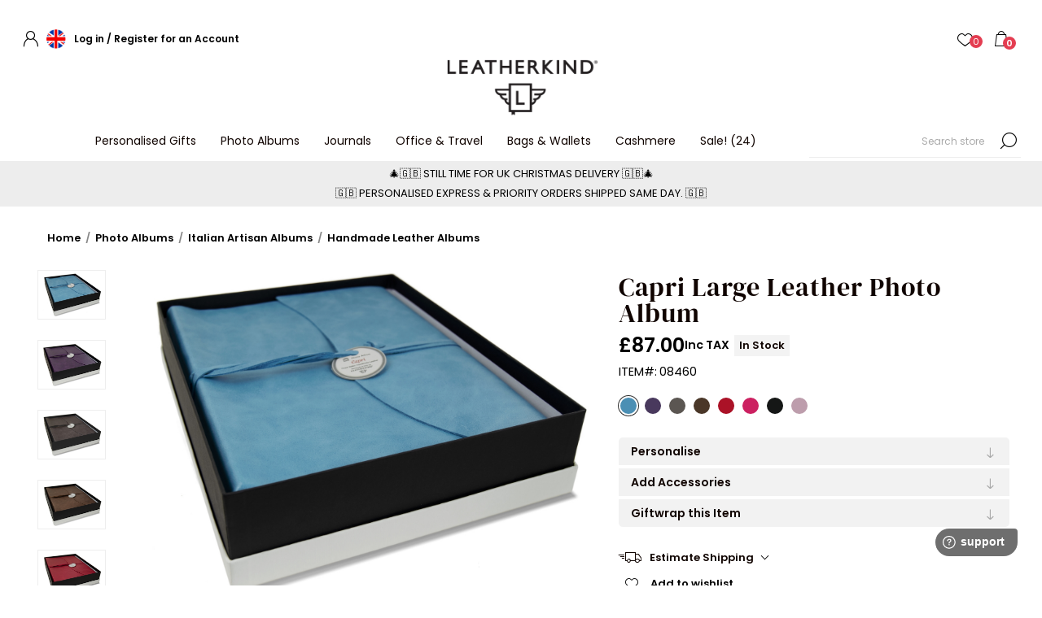

--- FILE ---
content_type: text/html; charset=utf-8
request_url: https://www.leatherkind.com/gb/Capri-Large-Photo-Album-Personalised-Gift-293
body_size: 29182
content:



<!DOCTYPE html>
<html lang="en" dir="ltr" class="html-product-details-page">
<head>
    <title>Personalised Capri Large Leather Photo Album | Personalised Handmade Leather Gifts Journals &amp; Photo Albums</title>
    <meta http-equiv="Content-type" content="text/html;charset=UTF-8" />
    <meta name="description" content="Our handmade personalised Capri Photo Album could be the perfect unique personalised gift for yourself or someone special. " />
    <meta name="keywords" content="personalised leather photo album, wedding photo album, handmade leather photo album, handmade photo albums, scrapbook album" />
    <meta name="generator" content="nopCommerce" />
    <meta name="viewport" content="width=device-width, initial-scale=1.0, minimum-scale=1.0, maximum-scale=2.0" />
    <link rel="preload" as="font" href="/Themes/Voyage/Content/fonts/voyage.woff" crossorigin />
    
    
    
    
    <!-- Include Dropzone.js CSS and JavaScript files -->
    
    <!-- Include Dropzone.js JavaScript -->
    

    <meta property="og:type" content="product" />
<meta property="og:title" content="Capri Large Leather Photo Album" />
<meta property="og:description" content="Our handmade personalised Capri Photo Album could be the perfect unique personalised gift for yourself or someone special. " />
<meta property="og:image" content="https://creatico.co.uk/images/thumbs/008/0085921_capri-handmade-italian-leather-wrap-large-photo-album-normal-group_1500.jpeg" />
<meta property="og:image:url" content="https://creatico.co.uk/images/thumbs/008/0085921_capri-handmade-italian-leather-wrap-large-photo-album-normal-group_1500.jpeg" />
<meta property="og:url" content="https://www.leatherkind.com/gb/Capri-Large-Photo-Album-Personalised-Gift-293" />
<meta property="og:site_name" content="LEATHERKIND" />
<meta property="twitter:card" content="summary" />
<meta property="twitter:site" content="LEATHERKIND" />
<meta property="twitter:title" content="Capri Large Leather Photo Album" />
<meta property="twitter:description" content="Our handmade personalised Capri Photo Album could be the perfect unique personalised gift for yourself or someone special. " />
<meta property="twitter:image" content="https://creatico.co.uk/images/thumbs/008/0085921_capri-handmade-italian-leather-wrap-large-photo-album-normal-group_1500.jpeg" />
<meta property="twitter:url" content="https://www.leatherkind.com/gb/Capri-Large-Photo-Album-Personalised-Gift-293" />

    

    
    
    
    
    
    
    
    

    


    

    <link rel="stylesheet" type="text/css" href="/Plugins/SevenSpikes.Core/Styles/perfect-scrollbar.min.css?v=xALDlmubxf_FmVzEzFo412JkWG8" />
<link rel="stylesheet" type="text/css" href="/Themes/Voyage/Content/css/bootstrap.css?v=cTwxrB9HR19_65c7y-jrYItSUKA" />
<link rel="stylesheet" type="text/css" href="/Themes/Voyage/Content/css/styles.css?v=ZthBEVr8XmLlYoNzojZ56DibT-0" />
<link rel="stylesheet" type="text/css" href="/Themes/Voyage/Content/css/mobile.css?v=iWYqn0Kw-UEHMWnWuf7LMEOCVZk" />
<link rel="stylesheet" type="text/css" href="/Themes/Voyage/Content/css/768.css?v=PojlDqwwX9Dq2wc8gyN7VUC2KmE" />
<link rel="stylesheet" type="text/css" href="/Themes/Voyage/Content/css/1260.css?v=Q4QqEZW8Ip5WsW35GTPO2CTE4Q8" />
<link rel="stylesheet" type="text/css" href="/Themes/Voyage/Content/css/customContent.css?v=2OOKQw-9KBXup20MUz4Rhfp6ur8" />
<link rel="stylesheet" type="text/css" href="/Themes/Voyage/Content/css/customStyles.css?v=nYhRoMAINb9EyXPLSxHvZ59Pc0I" />
<link rel="stylesheet" type="text/css" href="/Themes/Voyage/Content/css/custom.css?v=aV51vEVpPxb-bwbeZwwLfW3qTpA" />
<link rel="stylesheet" type="text/css" href="/Themes/Voyage/Content/css/responsive.css?v=MJdcZxJtYJRhVeJW8w7fwMOiG-w" />
<link rel="stylesheet" type="text/css" href="/css/rksoftware/custom-rksoftware.css?v=ZOIh286GA17zylX60hMr9d4TRT8" />
<link rel="stylesheet" type="text/css" href="/Plugins/SevenSpikes.Nop.Plugins.CloudZoom/Themes/DefaultClean/Content/cloud-zoom/CloudZoom.css?v=6OPRNiQnBR464dy8pRCeUUBEOW8" />
<link rel="stylesheet" type="text/css" href="/lib_npm/magnific-popup/magnific-popup.css?v=lJ2HnX2MNgIk7VabLtoMC0odG40" />
<link rel="stylesheet" type="text/css" href="/Plugins/FoxNetSoft.ContentManager/Styles/styles.css?v=iT6e-vxATN7Oo811LNr3AL5fJbM" />
<link rel="stylesheet" type="text/css" href="css/basicPopup.css" />
<link rel="stylesheet" type="text/css" href="css/basicPopupDefault.css" />
<link rel="stylesheet" type="text/css" href="https://cdnjs.cloudflare.com/ajax/libs/font-awesome/6.1.1/css/all.min.css" />
<link rel="stylesheet" type="text/css" href="https://cdnjs.cloudflare.com/ajax/libs/dropzone/5.9.2/min/dropzone.min.css" />
<link rel="stylesheet" type="text/css" href="/Themes/Voyage/Content/css/theme.custom-5.css?v=LdMqTHo07vioOd3TC1g6huVJIuw" />

    <link rel="alternate" href="https://www.leatherkind.com/gb/Capri-Large-Photo-Album-Personalised-Gift-293" hreflang="x-default"/>
<link rel="alternate" href="https://www.leatherkind.com/gb/Capri-Large-Photo-Album-Personalised-Gift-293" hreflang="en"/>
<link rel="alternate" href="https://www.leatherkind.com/be/capri-large-fotoalbum-gepersonaliseerd-cadeau-293" hreflang="nl"/>
<link rel="alternate" href="https://www.leatherkind.com/ch/capri-large-fotoalbum-personalisiertes-geschenk-293" hreflang="de"/>
<link rel="alternate" href="https://www.leatherkind.com/es/capri-grande-álbum-de-fotos-personalised-gift-293" hreflang="es"/>
<link rel="alternate" href="https://www.leatherkind.com/se/capri-stor-fotoalbum-personliga-presenter-293" hreflang="sv"/>
<link rel="alternate" href="https://www.leatherkind.com/no/capri-большой-fotoalbum-personlige-gaver-293" hreflang="nb"/>
<link rel="alternate" href="https://www.leatherkind.com/fr/capri-grand-album-photo-cadeau-personnalisé-293" hreflang="fr"/>
<link rel="alternate" href="https://www.leatherkind.com/it/capri-grande-album-fotografico-regali-personalizzati-293" hreflang="it"/>
<link rel="alternate" href="https://www.leatherkind.com/ru/Capri-Large-Photo-Album-Personalised-Gift-293" hreflang="ru"/>
<script>
window.dataLayer = window.dataLayer || [];
dataLayer.push({
    'PageType':'ProductPage',
    'PageUrl':'https://www.leatherkind.com/gb/Capri-Large-Photo-Album-Personalised-Gift-293',
    'UserType': 'Admin',
    'email': 'guest',
    'ProductID': 'CAPRI-LARGE-PHOTO-ALBUM-293',
    'ProductName': 'Capri Large Leather Photo Album',
    'Manufacturer': 'LEATHERKIND'
});


</script>
<!-- Google Tag Manager -->
<script>(function(w,d,s,l,i){w[l]=w[l]||[];w[l].push({'gtm.start':
new Date().getTime(),event:'gtm.js'});var f=d.getElementsByTagName(s)[0],
j=d.createElement(s),dl=l!='dataLayer'?'&l='+l:'';j.async=true;j.src=
'https://www.googletagmanager.com/gtm.js?id='+i+dl;f.parentNode.insertBefore(j,f);
})(window,document,'script','dataLayer','GTM-NV2MSW8V');</script>
<!-- End Google Tag Manager -->
<script async src="/Plugins/FoxNetSoft.GoogleAnalytics4/Scripts/GoogleAnalytics4.js"></script>
<script>
window.dataLayer = window.dataLayer || [];
var GA4_productImpressions = GA4_productImpressions || [];
var GA4_productDetails = GA4_productDetails || [];
var GA4_cartproducts = GA4_cartproducts || [];
var GA4_wishlistproducts = GA4_wishlistproducts || [];
</script>

    
    
    
    <link rel="shortcut icon" href="/icons/icons_5/favicon.ico">
    
    
    <!--Powered by nopCommerce - https://www.nopCommerce.com-->
    
</head>

<body class="product-details-page-body not-logged-in">
    <input name="__RequestVerificationToken" type="hidden" value="CfDJ8FvoU8QM_dRLtIGL8mue5oJsFBirvd-Kmb1k5m5I8ghzM-0QSFdB0Jim_lEhVhCc4eZdRzs-ykSH4-Rg5UKeO3ODSukD0Z0Pn6TtU6-iU402ea5QlgFUNjaChMZhkjGdAOEylcIiqBBKeTT9Yti8ck4" />
    
<script>
    const customerId = '60956a5c-1012-4e77-97c0-bbeb68729946';
    window.addEventListener("message", (event) => {
        const eventType = event.data.type;
        if (eventType === 'CUSTOMER_ID') {
            if (event.data.token) {
              fetch('/SharedIFrameSession/SetOrAuthorizeCustomer', {
                method: 'POST',
                headers: {
                  "Content-Type": "application/json",
                },
                body: JSON.stringify({
                  authToken: event.data.token,
                  customerId: event.data.customerId
                })
              }).then(async (response) => {
                const result = await response.json()
                if(result.Reload){
                  setTimeout(() => {
                    window.location.reload();
                  }, 200);
                }
              });
            }
        }
    });

    window.onload = () => {
      $(document).ready(() => {
      $('a.ico-logout').on('click', (e) => {
        e.preventDefault();
        e.stopPropagation();
        const $frame = $('<iframe width="0" height="0" src="https://www.bluewitch.io/gb/SharedIFrameSession/Logout"></iframe>');
        $('body').append($frame);
        $frame.on('load', () => {
          window.location.href= $(e.target).attr('href');
        });

        return false;
      });
    });
    };
</script>
<iframe width="0" height="0" src="https://www.bluewitch.io/gb/SharedIFrameSession?custom_token=ecaa1224-7727-4cab-bfbf-5944183f098e-2d6298eb-5adf-48ed-80f5-6ffbf51751f2&amp;force=False"></iframe>

    


<!-- Google Tag Manager (noscript) -->
<noscript><iframe src="https://www.googletagmanager.com/ns.html?id=GTM-NV2MSW8V"
height="0" width="0" style="display:none;visibility:hidden"></iframe></noscript>
<!-- End Google Tag Manager (noscript) -->


<div class="ajax-loading-block-window" style="display: none">
</div>
<div id="dialog-notifications-success" title="Notification" style="display:none;">
</div>
<div id="dialog-notifications-error" title="Error" style="display:none;">
</div>
<div id="dialog-notifications-warning" title="Warning" style="display:none;">
</div>
<div id="bar-notification" class="bar-notification-container" data-close="Close">
</div>


<div class="master-wrapper-page  standard-gallery"> 


<div class="header">
    
    <div class="header-upper pt-1 text-black fw-semibold">
            <div class="header-selectors-wrapper first">
                <div class="header-selectors desktop">
                    
                    

<div class="header-links nav-panel">
    <div class="close-button close-links">
        <span>Close</span>
    </div>
        <div class="mobile py-0 mx-0 border-0">
            


    <div class="currency-selector">
        <button class="currency-btn">
            <img src="https://creatico.co.uk/images/flags/gb.png" alt="" class="current-img">
        </button>
    </div>




    
            

    <div class="language-selector py-1 px-2">
            <label>SHOP IN:</label>
                <select>
                        <option selected value="https://www.leatherkind.com/gb/changelanguage/1?returnUrl=%2Fgb%2FCapri-Large-Photo-Album-Personalised-Gift-293" >
                                <span>United Kingdom</span>
                        </option>
                        <option  value="https://www.leatherkind.com/gb/changelanguage/4?returnUrl=%2Fgb%2FCapri-Large-Photo-Album-Personalised-Gift-293" >
                                <span>Canada</span>
                        </option>
                        <option  value="https://www.leatherkind.com/gb/changelanguage/2?returnUrl=%2Fgb%2FCapri-Large-Photo-Album-Personalised-Gift-293" >
                                <span>Australia</span>
                        </option>
                        <option  value="https://www.leatherkind.com/gb/changelanguage/9?returnUrl=%2Fgb%2FCapri-Large-Photo-Album-Personalised-Gift-293" >
                                <span>USA</span>
                        </option>
                        <option  value="https://www.leatherkind.com/gb/changelanguage/3?returnUrl=%2Fgb%2FCapri-Large-Photo-Album-Personalised-Gift-293" >
                                <span>Belgi&#xEB;</span>
                        </option>
                        <option  value="https://www.leatherkind.com/gb/changelanguage/5?returnUrl=%2Fgb%2FCapri-Large-Photo-Album-Personalised-Gift-293" >
                                <span>Suisse</span>
                        </option>
                        <option  value="https://www.leatherkind.com/gb/changelanguage/6?returnUrl=%2Fgb%2FCapri-Large-Photo-Album-Personalised-Gift-293" >
                                <span>Deutschland</span>
                        </option>
                        <option  value="https://www.leatherkind.com/gb/changelanguage/7?returnUrl=%2Fgb%2FCapri-Large-Photo-Album-Personalised-Gift-293" >
                                <span>Espa&#xF1;a</span>
                        </option>
                        <option  value="https://www.leatherkind.com/gb/changelanguage/8?returnUrl=%2Fgb%2FCapri-Large-Photo-Album-Personalised-Gift-293" >
                                <span>Sverige</span>
                        </option>
                        <option  value="https://www.leatherkind.com/gb/changelanguage/10?returnUrl=%2Fgb%2FCapri-Large-Photo-Album-Personalised-Gift-293" >
                                <span>Norge</span>
                        </option>
                        <option  value="https://www.leatherkind.com/gb/changelanguage/11?returnUrl=%2Fgb%2FCapri-Large-Photo-Album-Personalised-Gift-293" >
                                <span>Ireland</span>
                        </option>
                        <option  value="https://www.leatherkind.com/gb/changelanguage/12?returnUrl=%2Fgb%2FCapri-Large-Photo-Album-Personalised-Gift-293" >
                                <span>Malta</span>
                        </option>
                        <option  value="https://www.leatherkind.com/gb/changelanguage/13?returnUrl=%2Fgb%2FCapri-Large-Photo-Album-Personalised-Gift-293" >
                                <span>Nederland</span>
                        </option>
                        <option  value="https://www.leatherkind.com/gb/changelanguage/14?returnUrl=%2Fgb%2FCapri-Large-Photo-Album-Personalised-Gift-293" >
                                <span>France</span>
                        </option>
                        <option  value="https://www.leatherkind.com/gb/changelanguage/15?returnUrl=%2Fgb%2FCapri-Large-Photo-Album-Personalised-Gift-293" >
                                <span>Italia</span>
                        </option>
                        <option  value="https://www.leatherkind.com/gb/changelanguage/16?returnUrl=%2Fgb%2FCapri-Large-Photo-Album-Personalised-Gift-293" >
                                <span>&#x420;&#x43E;&#x441;&#x441;&#x438;&#x44F;</span>
                        </option>
                        <option  value="https://www.leatherkind.com/gb/changelanguage/18?returnUrl=%2Fgb%2FCapri-Large-Photo-Album-Personalised-Gift-293" >
                                <span>Singapore</span>
                        </option>
                </select>
    </div>

        </div>
    <ul class="top-header-links-ul">
        
        <div class="right-header-link">
            <li>
                <a href="/gb/login?returnUrl=%2Fgb%2FCapri-Large-Photo-Album-Personalised-Gift-293" class="ico-account"></a>
            </li>
            <li class="currency-per">
                


    <div class="currency-selector">
        <button class="currency-btn">
            <img src="https://creatico.co.uk/images/flags/gb.png" alt="" class="current-img">
        </button>
    </div>




    
            </li>
                <li class="login-li" ><a href="/gb/login?returnUrl=%2Fgb%2FCapri-Large-Photo-Album-Personalised-Gift-293" class="ico-register">Log in </a></li>
                <li class="d-xl-inline-block d-lg-inline-block d-md-none d-sm-none d-none" style="margin-left:0px;"><span style="margin:0px;">/</span></li>
                <li class="register-li" style="margin-left:0px;"><a href="/gb/register?returnUrl=%2Fgb%2FCapri-Large-Photo-Album-Personalised-Gift-293" class="ico-register">Register for an Account</a></li>
        
        
        </div>
        <div class="left-header-link">
                <li class="border-0 ps-0">
                    <a href="/gb/wishlist" class="ico-wishlist">
                        <span class="wishlist-label add-to-wishlist-button">Wishlist</span>
                        <span class="qty wishlist-qty">0</span>
                    </a>
                </li>
                <li class="hidden">
                    <a href="/gb/cart" class="ico-cart">
                        <span class="cart-label">Shopping cart</span>
                    </a>
                </li>
<li>
                <div class="header-links-wrapper last">
                    

<div class="flyout-cart-wrapper cart-wrap" id="flyout-cart" data-removeItemFromCartUrl="/gb/VoyageTheme/RemoveItemFromCart" data-flyoutCartUrl="/gb/VoyageTheme/FlyoutShoppingCart">
    <div id="topcartlink" class="cart-link">
        <a href="/gb/cart" class="ico-cart p-0">
            <span class="cart-label m-0"></span>
            <span class="cart-qty">0</span>
        </a>

    </div>
    <div class="flyout-cart-dropdown">
        <div class="mini-shopping-cart">
                <div class="no-data">
                    You have no items in your shopping cart.
                </div>
        </div>
    </div>
</div>
                </div>
            </li>
        </div>
        
    </ul>
</div>

                    
                </div>
            </div>
    </div>
    <div>
        <div class="header-logo desktop text-center">
            



<a href="/gb" class="logo">


<img alt="LEATHERKIND" src="https://creatico.co.uk/images/thumbs/011/0117092_leatherkind 100px@2x.png" /></a>
        </div>
    </div>
    <div class="header-lower pt-2 pb-1">
        <div class="header-logo desktop">
        </div>
        <div class="header-menu nav-panel">
            <div class="close-button close-menu">
                <span>Close</span>
            </div>



<input type="hidden" value="false" id="isRtlEnabled" />

<ul class="top-menu">
    


<li>
        <a class="with-subcategories" href="/gb/personalised-gifts-2">Personalised Gifts</a>
        <div class="plus-button"></div>
        <div class="sublist-wrap">
            <ul class="sublist">
                <li class="back-button">
                    <span>Back</span>
                </li>


<li>
        <a class="with-subcategories" href="/gb/by-occasion-2">By Occasion</a>
        <div class="plus-button"></div>
        <div class="sublist-wrap">
            <ul class="sublist">
                <li class="back-button">
                    <span>Back</span>
                </li>


<li>
            <a href="/gb/personalised-wedding-albums-2">Wedding Gifts (21)</a>
</li>

<li>
            <a href="/gb/personalised-gifts-for-baby">Gifts For Baby (25)</a>
</li>

<li>
            <a href="/gb/personalised-anniversary-albums-2">Anniversary Gifts (13)</a>
</li>

<li>
            <a href="/gb/personalised-birthday-gifts-3">Birthday Gifts (12)</a>
</li>

<li>
            <a href="/gb/personalised-travel-gifts-3">Travel Gifts (16)</a>
</li>

<li>
            <a href="/gb/personalised-in-loving-memory-3">In Loving Memory (35)</a>
</li>            </ul>
        </div>
</li>

<li>
        <a class="with-subcategories" href="/gb/by-recipient-2">By Recipient</a>
        <div class="plus-button"></div>
        <div class="sublist-wrap">
            <ul class="sublist">
                <li class="back-button">
                    <span>Back</span>
                </li>


<li>
            <a href="/gb/personalised-gifts-for-her-3">Gifts for Her (12)</a>
</li>

<li>
            <a href="/gb/personalised-gifts-for-him-4">Gifts for Him (19)</a>
</li>

<li>
            <a href="/gb/personalised-gifts-for-mum">Gifts For Mum (10)</a>
</li>

<li>
            <a href="/gb/personalised-gifts-for-dad-2">Gifts For Dad (9)</a>
</li>            </ul>
        </div>
</li>

<li>
        <a class="with-subcategories" href="/gb/by-price-2">By Price</a>
        <div class="plus-button"></div>
        <div class="sublist-wrap">
            <ul class="sublist">
                <li class="back-button">
                    <span>Back</span>
                </li>


<li>
            <a href="/gb/under-25-2">Under &#xA3;25 (12)</a>
</li>

<li>
            <a href="/gb/under-50-2">Under &#xA3;50 (12)</a>
</li>

<li>
            <a href="/gb/under-100-2">under &#xA3;100 (16)</a>
</li>            </ul>
        </div>
</li>            </ul>
        </div>
</li>

<li>
        <a class="with-subcategories" href="/gb/photo-albums-lk">Photo Albums</a>
        <div class="plus-button"></div>
        <div class="sublist-wrap">
            <ul class="sublist">
                <li class="back-button">
                    <span>Back</span>
                </li>


<li>
        <a class="with-subcategories" href="/gb/italian-artisan-albums">Italian Artisan Albums</a>
        <div class="plus-button"></div>
        <div class="sublist-wrap">
            <ul class="sublist">
                <li class="back-button">
                    <span>Back</span>
                </li>


<li>
            <a href="/gb/leather-albums-3">Handmade Leather Albums (50)</a>
</li>

<li>
            <a href="/gb/recycled-leather-albums">Recycled Leather Albums (40)</a>
</li>

<li>
            <a href="/gb/full-grain-leather-albums">Full Grain Leather Albums (14)</a>
</li>

<li>
            <a href="/gb/extra-large-photo-albums-2">Extra Large Photo Albums (7)</a>
</li>            </ul>
        </div>
</li>

<li>
        <a class="with-subcategories" href="/gb/indian-rustic-albums-2">Indian &amp; Rustic Albums</a>
        <div class="plus-button"></div>
        <div class="sublist-wrap">
            <ul class="sublist">
                <li class="back-button">
                    <span>Back</span>
                </li>


<li>
            <a href="/gb/leather-albums-5">Handmade Leather Albums (2)</a>
</li>

<li>
            <a href="/gb/sari-album-collection-3">Sari Album Collection (13)</a>
</li>

<li>
            <a href="/gb/natural-bark-leather-album">Natural Bark Leather Album (23)</a>
</li>

<li>
            <a href="/gb/post-bound-photo-albums-2">Post Bound Photo Albums (4)</a>
</li>            </ul>
        </div>
</li>

<li>
        <a class="with-subcategories" href="/gb/occasions-3">Occasions </a>
        <div class="plus-button"></div>
        <div class="sublist-wrap">
            <ul class="sublist">
                <li class="back-button">
                    <span>Back</span>
                </li>


<li>
            <a href="/gb/wedding-albums">Wedding Albums (13)</a>
</li>

<li>
            <a href="/gb/anniversary-2">Anniversary (13)</a>
</li>

<li>
            <a href="/gb/baby-albums">Baby Albums (47)</a>
</li>

<li>
            <a href="/gb/travel-and-adventure">Travel and Adventure (23)</a>
</li>

<li>
            <a href="/gb/in-memoriam">In Memoriam (8)</a>
</li>            </ul>
        </div>
</li>

<li>
        <a class="with-subcategories" href="/gb/accessories-and-refills-3">Accessories And Refills</a>
        <div class="plus-button"></div>
        <div class="sublist-wrap">
            <ul class="sublist">
                <li class="back-button">
                    <span>Back</span>
                </li>


<li>
            <a href="/gb/mounting-adhesives-2">Mounting Adhesives (7)</a>
</li>

<li>
            <a href="/gb/gift-boxes-3">Gift Boxes (6)</a>
</li>

<li>
            <a href="/gb/post-bound-refill-pages-2">Post Bound Refill Pages (8)</a>
</li>            </ul>
        </div>
</li>            </ul>
        </div>
</li>

<li>
        <a class="with-subcategories" href="/gb/journals-lk">Journals</a>
        <div class="plus-button"></div>
        <div class="sublist-wrap">
            <ul class="sublist">
                <li class="back-button">
                    <span>Back</span>
                </li>


<li>
        <a class="with-subcategories" href="/gb/italian-artisan-journals">Italian Artisan Journals</a>
        <div class="plus-button"></div>
        <div class="sublist-wrap">
            <ul class="sublist">
                <li class="back-button">
                    <span>Back</span>
                </li>


<li>
            <a href="/gb/leather-journals-2">Leather Journals (86)</a>
</li>

<li>
            <a href="/gb/recycled-leather-journals">Recycled Leather Journals (38)</a>
</li>

<li>
            <a href="/gb/full-grain-leather-journal-2">Full Grain Leather Journal (44)</a>
</li>

<li>
            <a href="/gb/a4-journals-2">A4 Journals (106)</a>
</li>

<li>
            <a href="/gb/address-books">Address Books (8)</a>
</li>

<li>
            <a href="/gb/miniature-journals">Miniature Journals (9)</a>
</li>            </ul>
        </div>
</li>

<li>
            <a href="/gb/refillable-journals-3">Refillable Journals (66)</a>
</li>

<li>
        <a class="with-subcategories" href="/gb/handmade-rustic-journals">Handmade Rustic Journals</a>
        <div class="plus-button"></div>
        <div class="sublist-wrap">
            <ul class="sublist">
                <li class="back-button">
                    <span>Back</span>
                </li>


<li>
            <a href="/gb/indian-leather-journals-2">Indian Leather Journals (60)</a>
</li>

<li>
            <a href="/gb/natural-bark-leather-journals-3">Natural Bark Leather Journals (23)</a>
</li>

<li>
            <a href="/gb/sari-journals">Sari Journals (34)</a>
</li>            </ul>
        </div>
</li>

<li>
        <a class="with-subcategories" href="/gb/journal-gift-sets-3">Journal Gift Sets</a>
        <div class="plus-button"></div>
        <div class="sublist-wrap">
            <ul class="sublist">
                <li class="back-button">
                    <span>Back</span>
                </li>


<li>
            <a href="/gb/italian-leather-gift-sets">Italian Leather (73)</a>
</li>

<li>
            <a href="/gb/italian-luxury-leather-gift-sets">Italian Luxury Leather (42)</a>
</li>

<li>
            <a href="/gb/reycled-leather-gift-sets">Reycled Leather (28)</a>
</li>

<li>
            <a href="/gb/italian-refillable-journal-gift-sets">Italian Refillable Journal (125)</a>
</li>

<li>
            <a href="/gb/italian-a4-journal-gift-sets">Italian A4 Journal (73)</a>
</li>

<li>
            <a href="/gb/yacht-logbooks-gift-sets">Yacht Logbooks (45)</a>
</li>

<li>
            <a href="/gb/music-manuscripts-gift-sets">Music Manuscripts (0)</a>
</li>

<li>
            <a href="/gb/indian-rustic-gift-sets">Indian Rustic (60)</a>
</li>

<li>
            <a href="/gb/natural-bark-leather-gift-sets-3">Natural Bark Leather (20)</a>
</li>            </ul>
        </div>
</li>

<li>
            <a href="/gb/yacht-logbooks-3">Yacht Logbooks (49)</a>
</li>

<li>
            <a href="/gb/music-manuscripts-6">Music Manuscripts (38)</a>
</li>

<li>
            <a href="/gb/diary-planners-2">Diary Planners (47)</a>
</li>

<li>
            <a href="/gb/guest-books-2">Guest Books (28)</a>
</li>

<li>
        <a class="with-subcategories" href="/gb/occasions-2">Occasions</a>
        <div class="plus-button"></div>
        <div class="sublist-wrap">
            <ul class="sublist">
                <li class="back-button">
                    <span>Back</span>
                </li>


<li>
            <a href="/gb/wedding">Wedding (14)</a>
</li>

<li>
            <a href="/gb/anniversary">Anniversary (14)</a>
</li>

<li>
            <a href="/gb/in-memoriam-2">In Memoriam (21)</a>
</li>

<li>
            <a href="/gb/travel-journal">Travel Journal (66)</a>
</li>

<li>
            <a href="/gb/recipes">Recipes (60)</a>
</li>            </ul>
        </div>
</li>

<li>
        <a class="with-subcategories" href="/gb/journal-accessories-3">Journal Accessories</a>
        <div class="plus-button"></div>
        <div class="sublist-wrap">
            <ul class="sublist">
                <li class="back-button">
                    <span>Back</span>
                </li>


<li>
            <a href="/gb/journal-page-refills-8">Journal Page Refills (22)</a>
</li>

<li>
            <a href="/gb/gift-boxes-4">Gift Boxes (5)</a>
</li>            </ul>
        </div>
</li>            </ul>
        </div>
</li>

<li>
        <a class="with-subcategories" href="/gb/office-travel-lk">Office &amp; Travel</a>
        <div class="plus-button"></div>
        <div class="sublist-wrap">
            <ul class="sublist">
                <li class="back-button">
                    <span>Back</span>
                </li>


<li>
            <a href="/gb/portfolio-binders-2">Portfolio &amp; Binders (15)</a>
</li>

<li>
            <a href="/gb/leather-portfolios-2">Padfolios (6)</a>
</li>

<li>
            <a href="/gb/pens-2">Pens (10)</a>
</li>

<li>
            <a href="/gb/wash-bags-6">Wash Bags (11)</a>
</li>

<li>
        <a class="with-subcategories" href="/gb/travel-companions-3">Travel Companions</a>
        <div class="plus-button"></div>
        <div class="sublist-wrap">
            <ul class="sublist">
                <li class="back-button">
                    <span>Back</span>
                </li>


<li>
            <a href="/gb/tech-rolls-4"> Tech Kit Rolls (6)</a>
</li>

<li>
            <a href="/gb/luggage-tags-key-rings">Luggage Tags &amp; Key Rings (6)</a>
</li>            </ul>
        </div>
</li>

<li>
        <a class="with-subcategories" href="/gb/desk-office-essentials-3">Desk &amp; Office Essentials</a>
        <div class="plus-button"></div>
        <div class="sublist-wrap">
            <ul class="sublist">
                <li class="back-button">
                    <span>Back</span>
                </li>


<li>
            <a href="/gb/desk-organisers-5">Desk Organisers (9)</a>
</li>

<li>
            <a href="/gb/pencil-cases-5">Pencil Cases (14)</a>
</li>

<li>
            <a href="/gb/wastepaper-baskets-3">Wastepaper Baskets (6)</a>
</li>            </ul>
        </div>
</li>            </ul>
        </div>
</li>

<li>
        <a class="with-subcategories" href="/gb/bags-wallets">Bags &amp; Wallets</a>
        <div class="plus-button"></div>
        <div class="sublist-wrap">
            <ul class="sublist">
                <li class="back-button">
                    <span>Back</span>
                </li>


<li>
            <a href="/gb/briefcases-3">Briefcases (2)</a>
</li>

<li>
            <a href="/gb/italian-artisan-leather-collections-2">Messenger Bags (3)</a>
</li>

<li>
            <a href="/gb/tote-bags-4">Satchel &amp; Tote Bags (4)</a>
</li>

<li>
            <a href="/gb/wallets-purses">Men Wallets (10)</a>
</li>

<li>
            <a href="/gb/wallets-4">Women&#x27;s Purses &amp; Wallets (45)</a>
</li>

<li>
            <a href="/gb/indian-rustic-leather-collections-2">Weekender Bags (2)</a>
</li>            </ul>
        </div>
</li>

<li>
        <a class="with-subcategories" href="/gb/cashmere">Cashmere</a>
        <div class="plus-button"></div>
        <div class="sublist-wrap">
            <ul class="sublist">
                <li class="back-button">
                    <span>Back</span>
                </li>


<li>
        <a class="with-subcategories" href="/gb/ponchos-4">Ponchos</a>
        <div class="plus-button"></div>
        <div class="sublist-wrap">
            <ul class="sublist">
                <li class="back-button">
                    <span>Back</span>
                </li>


<li>
            <a href="/gb/cashmere-blend-4">Cashmere Blend (28)</a>
</li>

<li>
            <a href="/gb/cashmere-100-4">Cashmere 100% (8)</a>
</li>

<li>
            <a href="/gb/cashmere-extra-large-2">Cashmere Extra Large (19)</a>
</li>            </ul>
        </div>
</li>

<li>
            <a href="/gb/stole-travel-wrap-4">Stole &amp; Travel Wrap (21)</a>
</li>

<li>
        <a class="with-subcategories" href="/gb/scarves-4">Scarves</a>
        <div class="plus-button"></div>
        <div class="sublist-wrap">
            <ul class="sublist">
                <li class="back-button">
                    <span>Back</span>
                </li>


<li>
            <a href="/gb/scarves-for-her-4">Scarves for Her (21)</a>
</li>

<li>
            <a href="/gb/scarves-for-him-4">Scarves for Him (19)</a>
</li>            </ul>
        </div>
</li>

<li>
        <a class="with-subcategories" href="/gb/beanies-4">Beanies</a>
        <div class="plus-button"></div>
        <div class="sublist-wrap">
            <ul class="sublist">
                <li class="back-button">
                    <span>Back</span>
                </li>


<li>
            <a href="/gb/beanies-for-her-4">Beanies for Her (21)</a>
</li>

<li>
            <a href="/gb/beanies-for-him-4">Beanies for Him (19)</a>
</li>            </ul>
        </div>
</li>

<li>
        <a class="with-subcategories" href="/gb/cashmere-gift-sets-4">Cashmere Gift Sets</a>
        <div class="plus-button"></div>
        <div class="sublist-wrap">
            <ul class="sublist">
                <li class="back-button">
                    <span>Back</span>
                </li>


<li>
            <a href="/gb/gift-sets-for-her-4">Gift Sets for Her (17)</a>
</li>

<li>
            <a href="/gb/gift-sets-for-him-4">Gift Sets for Him (16)</a>
</li>            </ul>
        </div>
</li>            </ul>
        </div>
</li>

<li>
            <a href="/gb/sale">Sale! (24)</a>
</li>    
</ul>        </div>
        <div class="search-cart-wrapper">
            <div class="search-box store-search-box nav-panel">
                <div class="close-button close-search">
                    <span>Close</span>
                </div>
                <form method="get" id="small-search-box-form" action="/gb/search">
        <input type="text" class="search-box-text" id="small-searchterms" autocomplete="off" name="q" placeholder="Search store" aria-label="Search store" />
        <button type="submit" class="button-1 search-box-button">Search</button>
            
            
</form>
            </div>
        </div>
    </div>

    <div class="header-after-div desktop">
        <div class="fns-content-page">
    <div class="fns-content-list">
            <div class="fns-content-box">
                <div class="fns-content-item" data-fns-content-block-id="16">
                    <div class="description">
                        <div class="post-header-text-wrapper py-1 align-middle text-center text-uppercase custom-header-message">
<p class="message-content-box-item">🎄🇬🇧 Still time for UK Christmas delivery 🇬🇧🎄</p>
<p class="message-content-box-item">🇬🇧 Personalised Express & Priority Orders Shipped same day. 🇬🇧</p>
<p class="message-content-box-item" style="display: none;">🇬🇧 standard orders typcially received within 3-5 days. 🇬🇧</p>
<p class="message-content-box-item" style="display: none;"> 🇬🇧 Personalisation starts from £3. 🇬🇧 </p>
</div>
                    </div>
                </div>
            </div>
    </div>
</div>

    </div>


</div>
    
    <div class="overlayOffCanvas"></div>
    <div class="responsive-nav-wrapper flex-wrap">
        <div class="d-flex w-100 justify-content-between px-1 mb-2">
            <div class="d-inline-flex w-50 gap-3 justify-content-start">
                <div class="button menu-button">
                    <span class="txt">Menu</span>
                </div>
                <div class="button personal-button">
                    <span class="txt">Personal menu</span>
                </div>
                <div class="button current-mob">
                    


    <div class="currency-selector">
        <button class="currency-btn">
            <img src="https://creatico.co.uk/images/flags/gb.png" alt="" class="current-img">
        </button>
    </div>




    
                </div>
            </div>
            <div class="d-inline-flex w-50 gap-3 justify-content-end">
                <div class="button search-button">
                    <span class="txt">Search</span>
                </div>
                    <div class="button cart-button">
                        <a class="txt" href="/gb/cart">
                            <span class="cart-qty">0</span>
                        </a>
                    </div>
            </div>
        </div>
        <div class="header-logo mobile">
            



<a href="/gb" class="logo">


<img alt="LEATHERKIND" src="https://creatico.co.uk/images/thumbs/011/0117092_leatherkind 100px@2x.png" /></a>
        </div>
        <div class="header-after-div">
            <div class="fns-content-page">
    <div class="fns-content-list">
            <div class="fns-content-box">
                <div class="fns-content-item" data-fns-content-block-id="16">
                    <div class="description">
                        <div class="post-header-text-wrapper py-1 align-middle text-center text-uppercase custom-header-message">
<p class="message-content-box-item">🎄🇬🇧 Still time for UK Christmas delivery 🇬🇧🎄</p>
<p class="message-content-box-item">🇬🇧 Personalised Express & Priority Orders Shipped same day. 🇬🇧</p>
<p class="message-content-box-item" style="display: none;">🇬🇧 standard orders typcially received within 3-5 days. 🇬🇧</p>
<p class="message-content-box-item" style="display: none;"> 🇬🇧 Personalisation starts from £3. 🇬🇧 </p>
</div>
                    </div>
                </div>
            </div>
    </div>
</div>

        </div>
        
    </div>

    <div class="master-wrapper-content">
        
        
        

    


    <div class="breadcrumb">
            <ul itemscope itemtype="http://schema.org/BreadcrumbList">
                
                <li>
                    <span>
                        <a href="/gb">
                            <span>Home</span>
                        </a>
                    </span>
                    <span class="delimiter">/</span>
                </li>
                    <li itemprop="itemListElement" itemscope itemtype="http://schema.org/ListItem">
                        <a href="/gb/photo-albums-lk" itemprop="item">
                            <span itemprop="name">Photo Albums</span>
                        </a>
                        <span class="delimiter">/</span>
                        <meta itemprop="position" content="1" />
                    </li>
                    <li itemprop="itemListElement" itemscope itemtype="http://schema.org/ListItem">
                        <a href="/gb/italian-artisan-albums" itemprop="item">
                            <span itemprop="name">Italian Artisan Albums</span>
                        </a>
                        <span class="delimiter">/</span>
                        <meta itemprop="position" content="2" />
                    </li>
                    <li itemprop="itemListElement" itemscope itemtype="http://schema.org/ListItem">
                        <a href="/gb/leather-albums-3" itemprop="item">
                            <span itemprop="name">Handmade Leather Albums</span>
                        </a>
                        <meta itemprop="position" content="3" />
                    </li>
                
            </ul>
    </div>



<div class="center-1">
    
    


<!--product breadcrumb-->

<div class="center-1">
    <div class="page product-details-page">
        <div class="page-body">
            <form method="post" id="product-details-form" action="">





<!--Microdata-->
<div  itemscope itemtype="http://schema.org/Product">
    <meta itemprop="name" content="Personalised Capri Large Leather Photo Album"/>
    <meta itemprop="sku" content="08460"/>
    <meta itemprop="gtin" content=""/>
    <meta itemprop="mpn" content="CAPRI-LARGE-PHOTO-ALBUM-293"/>
    <meta itemprop="description" content="Our handmade personalised Capri Photo Album could be the perfect unique personalised gift for yourself or someone special. "/>
    <meta itemprop="image" content="https://creatico.co.uk/images/thumbs/008/0085921_capri-handmade-italian-leather-wrap-large-photo-album-normal-group_1500.jpeg"/>
    <meta itemprop="keywords" content="personalised leather photo album, wedding photo album, handmade leather photo album, handmade photo albums, scrapbook album" />
        <meta itemprop="color" content="Aeroblue" />
            <div itemprop="brand" itemtype="https://schema.org/Brand" itemscope>
                <meta itemprop="name" content="LEATHERKIND" />
            </div>
    <div itemprop="offers" itemscope itemtype="http://schema.org/Offer">
        <meta itemprop="url" content="https://www.leatherkind.com/gb/capri-large-photo-album-personalised-gift-293"/>
        <meta itemprop="price" content="87.00"/>
        <meta itemprop="priceCurrency" content="GBP"/>
        <meta itemprop="priceValidUntil"/>
        <meta itemprop="availability" content="http://schema.org/InStock" />
    </div>
</div>
                <div class="product-data" data-productid="2004">
                    <script>
window.dataLayer = window.dataLayer || [];
var GA4_productImpressions = GA4_productImpressions || [];
var GA4_productDetails = GA4_productDetails || [];
GA4_productDetails=[{
  'item_name': 'Capri Large Leather Photo Album',
  'item_id': '08460',
  'price': 87.00,
  'item_brand': 'LEATHERKIND',
  'item_category': 'Handmade Leather Albums',
  'productId': 2004
}];
dataLayer.push({
'event': 'ga4_view_item',
'ecommerce': {
'currency': 'GBP',
'items': GA4_productDetails
}
});
</script>

                    <div class="product-essential">
                        


    
    
    
    <input type="hidden" class="cloudZoomAdjustPictureOnProductAttributeValueChange"
           data-productid="2004"
           data-isintegratedbywidget="true" />
        
        
        <input type="hidden" class="cloudZoomEnableClickToZoom" />
    <div class="picture-gallery sevenspikes-cloudzoom-gallery row">
        

            <div class="picture-thumbs  col-md-2 col-sm-0 d-none d-md-block">
                        <a class="cloudzoom-gallery thumb-item" data-full-image-url="https://creatico.co.uk/images/thumbs/008/0085921_capri-handmade-italian-leather-wrap-large-photo-album-normal-group.jpeg" data-cloudzoom="appendSelector: &#x27;.picture-wrapper&#x27;, zoomOffsetX: 0, zoomOffsetY: 0, autoInside: 850, tintOpacity: 0, zoomWidth: 244, zoomHeight: 257, useZoom: &#x27;.cloudzoom&#x27;, image: &#x27;https://creatico.co.uk/images/thumbs/008/0085921_capri-handmade-italian-leather-wrap-large-photo-album-normal-group_1500.jpeg&#x27;, zoomImage: &#x27;https://creatico.co.uk/images/thumbs/008/0085921_capri-handmade-italian-leather-wrap-large-photo-album-normal-group.jpeg&#x27;, easing: 3, touchStartDelay: true, zoomFlyOut: false, disableZoom: &#x27;auto&#x27;"
                           >
                            <img class="cloud-zoom-gallery-img" src="https://creatico.co.uk/images/thumbs/008/0085921_capri-handmade-italian-leather-wrap-large-photo-album-normal-group_300.jpeg" alt="Capri Photo Album" />
                        </a>
                        <a class="cloudzoom-gallery thumb-item" data-full-image-url="https://creatico.co.uk/images/thumbs/008/0085760_capri-handmade-italian-leather-wrap-large-photo-album-normal-group.jpeg" data-cloudzoom="appendSelector: &#x27;.picture-wrapper&#x27;, zoomOffsetX: 0, zoomOffsetY: 0, autoInside: 850, tintOpacity: 0, zoomWidth: 244, zoomHeight: 257, useZoom: &#x27;.cloudzoom&#x27;, image: &#x27;https://creatico.co.uk/images/thumbs/008/0085760_capri-handmade-italian-leather-wrap-large-photo-album-normal-group_1500.jpeg&#x27;, zoomImage: &#x27;https://creatico.co.uk/images/thumbs/008/0085760_capri-handmade-italian-leather-wrap-large-photo-album-normal-group.jpeg&#x27;, easing: 3, touchStartDelay: true, zoomFlyOut: false, disableZoom: &#x27;auto&#x27;"
                           >
                            <img class="cloud-zoom-gallery-img" src="https://creatico.co.uk/images/thumbs/008/0085760_capri-handmade-italian-leather-wrap-large-photo-album-normal-group_300.jpeg" alt="Capri Photo Album" />
                        </a>
                        <a class="cloudzoom-gallery thumb-item" data-full-image-url="https://creatico.co.uk/images/thumbs/008/0085663_capri-handmade-italian-leather-wrap-large-photo-album-normal-group.jpeg" data-cloudzoom="appendSelector: &#x27;.picture-wrapper&#x27;, zoomOffsetX: 0, zoomOffsetY: 0, autoInside: 850, tintOpacity: 0, zoomWidth: 244, zoomHeight: 257, useZoom: &#x27;.cloudzoom&#x27;, image: &#x27;https://creatico.co.uk/images/thumbs/008/0085663_capri-handmade-italian-leather-wrap-large-photo-album-normal-group_1500.jpeg&#x27;, zoomImage: &#x27;https://creatico.co.uk/images/thumbs/008/0085663_capri-handmade-italian-leather-wrap-large-photo-album-normal-group.jpeg&#x27;, easing: 3, touchStartDelay: true, zoomFlyOut: false, disableZoom: &#x27;auto&#x27;"
                           >
                            <img class="cloud-zoom-gallery-img" src="https://creatico.co.uk/images/thumbs/008/0085663_capri-handmade-italian-leather-wrap-large-photo-album-normal-group_300.jpeg" alt="Capri Photo Album" />
                        </a>
                        <a class="cloudzoom-gallery thumb-item" data-full-image-url="https://creatico.co.uk/images/thumbs/008/0085707_capri-handmade-italian-leather-wrap-large-photo-album-normal-group.jpeg" data-cloudzoom="appendSelector: &#x27;.picture-wrapper&#x27;, zoomOffsetX: 0, zoomOffsetY: 0, autoInside: 850, tintOpacity: 0, zoomWidth: 244, zoomHeight: 257, useZoom: &#x27;.cloudzoom&#x27;, image: &#x27;https://creatico.co.uk/images/thumbs/008/0085707_capri-handmade-italian-leather-wrap-large-photo-album-normal-group_1500.jpeg&#x27;, zoomImage: &#x27;https://creatico.co.uk/images/thumbs/008/0085707_capri-handmade-italian-leather-wrap-large-photo-album-normal-group.jpeg&#x27;, easing: 3, touchStartDelay: true, zoomFlyOut: false, disableZoom: &#x27;auto&#x27;"
                           >
                            <img class="cloud-zoom-gallery-img" src="https://creatico.co.uk/images/thumbs/008/0085707_capri-handmade-italian-leather-wrap-large-photo-album-normal-group_300.jpeg" alt="Capri Photo Album" />
                        </a>
                        <a class="cloudzoom-gallery thumb-item" data-full-image-url="https://creatico.co.uk/images/thumbs/008/0085697_capri-handmade-italian-leather-wrap-large-photo-album-normal-group.jpeg" data-cloudzoom="appendSelector: &#x27;.picture-wrapper&#x27;, zoomOffsetX: 0, zoomOffsetY: 0, autoInside: 850, tintOpacity: 0, zoomWidth: 244, zoomHeight: 257, useZoom: &#x27;.cloudzoom&#x27;, image: &#x27;https://creatico.co.uk/images/thumbs/008/0085697_capri-handmade-italian-leather-wrap-large-photo-album-normal-group_1500.jpeg&#x27;, zoomImage: &#x27;https://creatico.co.uk/images/thumbs/008/0085697_capri-handmade-italian-leather-wrap-large-photo-album-normal-group.jpeg&#x27;, easing: 3, touchStartDelay: true, zoomFlyOut: false, disableZoom: &#x27;auto&#x27;"
                           >
                            <img class="cloud-zoom-gallery-img" src="https://creatico.co.uk/images/thumbs/008/0085697_capri-handmade-italian-leather-wrap-large-photo-album-normal-group_300.jpeg" alt="Capri Photo Album" />
                        </a>
                        <a class="cloudzoom-gallery thumb-item" data-full-image-url="https://creatico.co.uk/images/thumbs/008/0085761_capri-handmade-italian-leather-wrap-large-photo-album-normal-group.jpeg" data-cloudzoom="appendSelector: &#x27;.picture-wrapper&#x27;, zoomOffsetX: 0, zoomOffsetY: 0, autoInside: 850, tintOpacity: 0, zoomWidth: 244, zoomHeight: 257, useZoom: &#x27;.cloudzoom&#x27;, image: &#x27;https://creatico.co.uk/images/thumbs/008/0085761_capri-handmade-italian-leather-wrap-large-photo-album-normal-group_1500.jpeg&#x27;, zoomImage: &#x27;https://creatico.co.uk/images/thumbs/008/0085761_capri-handmade-italian-leather-wrap-large-photo-album-normal-group.jpeg&#x27;, easing: 3, touchStartDelay: true, zoomFlyOut: false, disableZoom: &#x27;auto&#x27;"
                           >
                            <img class="cloud-zoom-gallery-img" src="https://creatico.co.uk/images/thumbs/008/0085761_capri-handmade-italian-leather-wrap-large-photo-album-normal-group_300.jpeg" alt="Capri Photo Album" />
                        </a>
                        <a class="cloudzoom-gallery thumb-item" data-full-image-url="https://creatico.co.uk/images/thumbs/008/0085627_capri-handmade-italian-leather-wrap-large-photo-album-normal-group.jpeg" data-cloudzoom="appendSelector: &#x27;.picture-wrapper&#x27;, zoomOffsetX: 0, zoomOffsetY: 0, autoInside: 850, tintOpacity: 0, zoomWidth: 244, zoomHeight: 257, useZoom: &#x27;.cloudzoom&#x27;, image: &#x27;https://creatico.co.uk/images/thumbs/008/0085627_capri-handmade-italian-leather-wrap-large-photo-album-normal-group_1500.jpeg&#x27;, zoomImage: &#x27;https://creatico.co.uk/images/thumbs/008/0085627_capri-handmade-italian-leather-wrap-large-photo-album-normal-group.jpeg&#x27;, easing: 3, touchStartDelay: true, zoomFlyOut: false, disableZoom: &#x27;auto&#x27;"
                           >
                            <img class="cloud-zoom-gallery-img" src="https://creatico.co.uk/images/thumbs/008/0085627_capri-handmade-italian-leather-wrap-large-photo-album-normal-group_300.jpeg" alt="Capri Photo Album" />
                        </a>
                        <a class="cloudzoom-gallery thumb-item" data-full-image-url="https://creatico.co.uk/images/thumbs/008/0085922_capri-handmade-italian-leather-wrap-large-photo-album-normal-group.jpeg" data-cloudzoom="appendSelector: &#x27;.picture-wrapper&#x27;, zoomOffsetX: 0, zoomOffsetY: 0, autoInside: 850, tintOpacity: 0, zoomWidth: 244, zoomHeight: 257, useZoom: &#x27;.cloudzoom&#x27;, image: &#x27;https://creatico.co.uk/images/thumbs/008/0085922_capri-handmade-italian-leather-wrap-large-photo-album-normal-group_1500.jpeg&#x27;, zoomImage: &#x27;https://creatico.co.uk/images/thumbs/008/0085922_capri-handmade-italian-leather-wrap-large-photo-album-normal-group.jpeg&#x27;, easing: 3, touchStartDelay: true, zoomFlyOut: false, disableZoom: &#x27;auto&#x27;"
                           >
                            <img class="cloud-zoom-gallery-img" src="https://creatico.co.uk/images/thumbs/008/0085922_capri-handmade-italian-leather-wrap-large-photo-album-normal-group_300.jpeg" alt="Capri Photo Album" />
                        </a>
            </div>

        <div class="picture-wrapper col-md-10 col-sm-12">
            <div class="picture" id="sevenspikes-cloud-zoom" data-zoomwindowelementid=""
                 data-selectoroftheparentelementofthecloudzoomwindow=""
                 data-defaultimagecontainerselector=".product-essential .picture-gallery"
                 data-zoom-window-width="244"
                 data-zoom-window-height="257">
                <a href="https://creatico.co.uk/images/thumbs/008/0085921_capri-handmade-italian-leather-wrap-large-photo-album-normal-group.jpeg" data-full-image-url="https://creatico.co.uk/images/thumbs/008/0085921_capri-handmade-italian-leather-wrap-large-photo-album-normal-group.jpeg" class="picture-link" id="zoom1">
                    <img src="https://creatico.co.uk/images/thumbs/008/0085921_capri-handmade-italian-leather-wrap-large-photo-album-normal-group_1500.jpeg" alt="Capri Photo Album" class="cloudzoom" id="cloudZoomImage"
                         itemprop="image" data-cloudzoom="appendSelector: &#x27;.picture-wrapper&#x27;, zoomOffsetX: 0, zoomOffsetY: 0, autoInside: 850, tintOpacity: 0, zoomWidth: 244, zoomHeight: 257, easing: 3, touchStartDelay: true, zoomFlyOut: false, disableZoom: &#x27;auto&#x27;"
                          />
                </a>
            </div>
        </div>

        
    </div>

                        <div class="page-title product-name mobile">
                            
                            <h1>Capri Large Leather Photo Album</h1>

                            <div class="head-row-2">

                                <div class="pri-wrap">

                                        <!--prices for mobile-->



    <div class="prices">
            <div class="product-price">
                <strong  id="price-value-2004" class="price-value-2004" >
                    £87.00 
                </strong>
                <span class="product-inc-tax">Inc TAX</span>
            </div>
    </div>


                                </div>

                                <div class="stock-wrapper">
    <div class="availability">
            <div class="stock">
                <span class="label">Availability:</span>
                <span class="value stock-availability-value-2004" id="stock-availability-value-2004">In Stock</span>
            </div>
        
<div class="back-in-stock-subscription back-in-stock-subscribe-2004" style='display: none'>
    <button type="button" id="back-in-stock-subscribe-2004" data-product-id="2004" class="button-2 subscribe-button back-in-stock-subscribe-button">Notify me when available</button>
</div>
<style>
    @media (max-width:575px)

    {
        .back-in-stock-subscription

    {
        margin-top: 10px;
    }

    .availability {
        display: block;
    }

    }

    @media (min-width:576px)

    {
        .back-in-stock-subscription

    {
        margin-top: 0;
        margin-left: 10px;
    }

    .availability .subscribe-button:before {
        font-size: 16px;
    }

    .availability {
        display: flex;
        align-items: center;
    }

    }
</style>

    </div>

                                </div>

                                <div class="sku-num-wrap">
                                    <h1>08460</h1>
                                    

<div class="additional-details">
        <div class="sku" >
            <span class="label">ITEM#:</span>
            <span class="value sku-2004" id="sku-2004">08460</span>
        </div>
</div>
                                </div>

                            </div>

                                <div class="head-row-3">
                                        
    <div class="attributes mt-3">
        <dl>
                <dt id="product_attribute_label_3844">
                </dt>
                <dd id="product_attribute_input_3844">

                                <ul data-attr="3844" class="option-list attribute-squares color-squares color-squares-3844" id="color-squares-3844">
                                        <li data-attr-value="9355"  class="selected-value">
                                            <label for="product_attribute_3844_9355">
                                                <span class="attribute-square-container" title="Aeroblue">
                                                    <span class="attribute-square rounded-circle" style="background-color:#4B8FB4;">&nbsp;</span>
                                                </span>
                                                <input id="product_attribute_3844_9355" type="radio" name="product_attribute_3844" value="9355" checked="checked"
                                                 />
                                            </label>
                                            <div class="tooltip-container">
                                                <div class="not-available-text">Not available</div>
                                            </div>
                                        </li>
                                        <li data-attr-value="9383" >
                                            <label for="product_attribute_3844_9383">
                                                <span class="attribute-square-container" title="Aubergine">
                                                    <span class="attribute-square rounded-circle" style="background-color:#49395D;">&nbsp;</span>
                                                </span>
                                                <input id="product_attribute_3844_9383" type="radio" name="product_attribute_3844" value="9383"
                                                 />
                                            </label>
                                            <div class="tooltip-container">
                                                <div class="not-available-text">Not available</div>
                                            </div>
                                        </li>
                                        <li data-attr-value="9372" >
                                            <label for="product_attribute_3844_9372">
                                                <span class="attribute-square-container" title="Charcoal">
                                                    <span class="attribute-square rounded-circle" style="background-color:#5B5652;">&nbsp;</span>
                                                </span>
                                                <input id="product_attribute_3844_9372" type="radio" name="product_attribute_3844" value="9372"
                                                 />
                                            </label>
                                            <div class="tooltip-container">
                                                <div class="not-available-text">Not available</div>
                                            </div>
                                        </li>
                                        <li data-attr-value="9360" >
                                            <label for="product_attribute_3844_9360">
                                                <span class="attribute-square-container" title="Chocolate">
                                                    <span class="attribute-square rounded-circle" style="background-color:#4A3728;">&nbsp;</span>
                                                </span>
                                                <input id="product_attribute_3844_9360" type="radio" name="product_attribute_3844" value="9360"
                                                 />
                                            </label>
                                            <div class="tooltip-container">
                                                <div class="not-available-text">Not available</div>
                                            </div>
                                        </li>
                                        <li data-attr-value="9377" >
                                            <label for="product_attribute_3844_9377">
                                                <span class="attribute-square-container" title="Firebrick">
                                                    <span class="attribute-square rounded-circle" style="background-color:#AB1227;">&nbsp;</span>
                                                </span>
                                                <input id="product_attribute_3844_9377" type="radio" name="product_attribute_3844" value="9377"
                                                 />
                                            </label>
                                            <div class="tooltip-container">
                                                <div class="not-available-text">Not available</div>
                                            </div>
                                        </li>
                                        <li data-attr-value="9367" >
                                            <label for="product_attribute_3844_9367">
                                                <span class="attribute-square-container" title="Fuchsia">
                                                    <span class="attribute-square rounded-circle" style="background-color:#CC2161;">&nbsp;</span>
                                                </span>
                                                <input id="product_attribute_3844_9367" type="radio" name="product_attribute_3844" value="9367"
                                                 />
                                            </label>
                                            <div class="tooltip-container">
                                                <div class="not-available-text">Not available</div>
                                            </div>
                                        </li>
                                        <li data-attr-value="9371" >
                                            <label for="product_attribute_3844_9371">
                                                <span class="attribute-square-container" title="Obsidian">
                                                    <span class="attribute-square rounded-circle" style="background-color:#151716;">&nbsp;</span>
                                                </span>
                                                <input id="product_attribute_3844_9371" type="radio" name="product_attribute_3844" value="9371"
                                                 />
                                            </label>
                                            <div class="tooltip-container">
                                                <div class="not-available-text">Not available</div>
                                            </div>
                                        </li>
                                        <li data-attr-value="9394" >
                                            <label for="product_attribute_3844_9394">
                                                <span class="attribute-square-container" title="Salmon">
                                                    <span class="attribute-square rounded-circle" style="background-color:#BD9DAC;">&nbsp;</span>
                                                </span>
                                                <input id="product_attribute_3844_9394" type="radio" name="product_attribute_3844" value="9394"
                                                 />
                                            </label>
                                            <div class="tooltip-container">
                                                <div class="not-available-text">Not available</div>
                                            </div>
                                        </li>
                                </ul>
                                
                </dd>
        </dl>




    </div>
        

                                </div>
                        </div>
                        <div class="gallery">

        
        

<div class="picture-gallery row">
    

            <div class="picture-thumbs col-md-2 col-sm-12">
                        <div class="thumb-item mb-1">
                            <img src="https://creatico.co.uk/images/thumbs/008/0085921_capri-handmade-italian-leather-wrap-large-photo-album-normal-group_300.jpeg" alt="Capri Photo Album" title="Capri Photo Album" data-defaultsize="https://creatico.co.uk/images/thumbs/008/0085921_capri-handmade-italian-leather-wrap-large-photo-album-normal-group_1500.jpeg" data-fullsize="https://creatico.co.uk/images/thumbs/008/0085921_capri-handmade-italian-leather-wrap-large-photo-album-normal-group.jpeg" />
                        </div>
                        <div class="thumb-item mb-1">
                            <img src="https://creatico.co.uk/images/thumbs/008/0085760_capri-handmade-italian-leather-wrap-large-photo-album-normal-group_300.jpeg" alt="Capri Photo Album" title="Capri Photo Album" data-defaultsize="https://creatico.co.uk/images/thumbs/008/0085760_capri-handmade-italian-leather-wrap-large-photo-album-normal-group_1500.jpeg" data-fullsize="https://creatico.co.uk/images/thumbs/008/0085760_capri-handmade-italian-leather-wrap-large-photo-album-normal-group.jpeg" />
                        </div>
                        <div class="thumb-item mb-1">
                            <img src="https://creatico.co.uk/images/thumbs/008/0085663_capri-handmade-italian-leather-wrap-large-photo-album-normal-group_300.jpeg" alt="Capri Photo Album" title="Capri Photo Album" data-defaultsize="https://creatico.co.uk/images/thumbs/008/0085663_capri-handmade-italian-leather-wrap-large-photo-album-normal-group_1500.jpeg" data-fullsize="https://creatico.co.uk/images/thumbs/008/0085663_capri-handmade-italian-leather-wrap-large-photo-album-normal-group.jpeg" />
                        </div>
                        <div class="thumb-item mb-1">
                            <img src="https://creatico.co.uk/images/thumbs/008/0085707_capri-handmade-italian-leather-wrap-large-photo-album-normal-group_300.jpeg" alt="Capri Photo Album" title="Capri Photo Album" data-defaultsize="https://creatico.co.uk/images/thumbs/008/0085707_capri-handmade-italian-leather-wrap-large-photo-album-normal-group_1500.jpeg" data-fullsize="https://creatico.co.uk/images/thumbs/008/0085707_capri-handmade-italian-leather-wrap-large-photo-album-normal-group.jpeg" />
                        </div>
                        <div class="thumb-item mb-1">
                            <img src="https://creatico.co.uk/images/thumbs/008/0085697_capri-handmade-italian-leather-wrap-large-photo-album-normal-group_300.jpeg" alt="Capri Photo Album" title="Capri Photo Album" data-defaultsize="https://creatico.co.uk/images/thumbs/008/0085697_capri-handmade-italian-leather-wrap-large-photo-album-normal-group_1500.jpeg" data-fullsize="https://creatico.co.uk/images/thumbs/008/0085697_capri-handmade-italian-leather-wrap-large-photo-album-normal-group.jpeg" />
                        </div>
                        <div class="thumb-item mb-1">
                            <img src="https://creatico.co.uk/images/thumbs/008/0085761_capri-handmade-italian-leather-wrap-large-photo-album-normal-group_300.jpeg" alt="Capri Photo Album" title="Capri Photo Album" data-defaultsize="https://creatico.co.uk/images/thumbs/008/0085761_capri-handmade-italian-leather-wrap-large-photo-album-normal-group_1500.jpeg" data-fullsize="https://creatico.co.uk/images/thumbs/008/0085761_capri-handmade-italian-leather-wrap-large-photo-album-normal-group.jpeg" />
                        </div>
                        <div class="thumb-item mb-1">
                            <img src="https://creatico.co.uk/images/thumbs/008/0085627_capri-handmade-italian-leather-wrap-large-photo-album-normal-group_300.jpeg" alt="Capri Photo Album" title="Capri Photo Album" data-defaultsize="https://creatico.co.uk/images/thumbs/008/0085627_capri-handmade-italian-leather-wrap-large-photo-album-normal-group_1500.jpeg" data-fullsize="https://creatico.co.uk/images/thumbs/008/0085627_capri-handmade-italian-leather-wrap-large-photo-album-normal-group.jpeg" />
                        </div>
                        <div class="thumb-item mb-1">
                            <img src="https://creatico.co.uk/images/thumbs/008/0085922_capri-handmade-italian-leather-wrap-large-photo-album-normal-group_300.jpeg" alt="Capri Photo Album" title="Capri Photo Album" data-defaultsize="https://creatico.co.uk/images/thumbs/008/0085922_capri-handmade-italian-leather-wrap-large-photo-album-normal-group_1500.jpeg" data-fullsize="https://creatico.co.uk/images/thumbs/008/0085922_capri-handmade-italian-leather-wrap-large-photo-album-normal-group.jpeg" />
                        </div>
            </div>
            

    <div class="picture col-md-10 col-sm-12">
            <a href="https://creatico.co.uk/images/thumbs/008/0085921_capri-handmade-italian-leather-wrap-large-photo-album-normal-group.jpeg" title="Capri Photo Album" id="main-product-img-lightbox-anchor-2004" class="magnific-popup-zoom">
                <img alt="Capri Photo Album" src="https://creatico.co.uk/images/thumbs/008/0085921_capri-handmade-italian-leather-wrap-large-photo-album-normal-group_1500.jpeg" title="Capri Photo Album" id="main-product-img-2004" />
            </a>
                
    </div>
    
</div>





                        </div>
                        <div class="overview">
                            <div class="page-title product-name desktop m-0 pt-0 border-0">
                                
                                <h1 class="mt-0 pt-0">Capri Large Leather Photo Album</h1>
                            </div>
                            <div class="price-reviews-wrapper desktop">
                                    <!--prices-->


    <div class="prices">
            <div class="product-price">
                <strong  id="price-value-2004" class="price-value-2004" >
                    £87.00 
                </strong>
                <span class="product-inc-tax">Inc TAX</span>
            </div>
    </div>
    <div class="availability">
            <div class="stock">
                <span class="label">Availability:</span>
                <span class="value stock-availability-value-2004" id="stock-availability-value-2004">In Stock</span>
            </div>
        
<div class="back-in-stock-subscription back-in-stock-subscribe-2004" style='display: none'>
    <button type="button" id="back-in-stock-subscribe-2004" data-product-id="2004" class="button-2 subscribe-button back-in-stock-subscribe-button">Notify me when available</button>
</div>
<style>
    @media (max-width:575px)

    {
        .back-in-stock-subscription

    {
        margin-top: 10px;
    }

    .availability {
        display: block;
    }

    }

    @media (min-width:576px)

    {
        .back-in-stock-subscription

    {
        margin-top: 0;
        margin-left: 10px;
    }

    .availability .subscribe-button:before {
        font-size: 16px;
    }

    .availability {
        display: flex;
        align-items: center;
    }

    }
</style>

    </div>
                                    <!--SKU, MAN, GTIN, vendor-->
                                    <div style="flex-basis:100%">
                                        <div class="col-lg-12">
                                            

<div class="additional-details">
        <div class="sku" >
            <span class="label">ITEM#:</span>
            <span class="value sku-2004" id="sku-2004">08460</span>
        </div>
</div>
                                        </div>
                                    </div>

                                <!--product reviews-->
                                
                            </div>

                            


                            

                            <div class="stock-delivery-wrapper">
                                
                            </div>
                            <!--manufacturers-->
                            <!--sample download-->
                            
                            <!--attributes-->
    
    <div class="attributes mt-3">
        <dl>
                <dt id="product_attribute_label_3844">
                </dt>
                <dd id="product_attribute_input_3844">

                                <ul data-attr="3844" class="option-list attribute-squares color-squares color-squares-3844" id="color-squares-3844">
                                        <li data-attr-value="9355"  class="selected-value">
                                            <label for="product_attribute_3844_9355">
                                                <span class="attribute-square-container" title="Aeroblue">
                                                    <span class="attribute-square rounded-circle" style="background-color:#4B8FB4;">&nbsp;</span>
                                                </span>
                                                <input id="product_attribute_3844_9355" type="radio" name="product_attribute_3844" value="9355" checked="checked"
                                                 />
                                            </label>
                                            <div class="tooltip-container">
                                                <div class="not-available-text">Not available</div>
                                            </div>
                                        </li>
                                        <li data-attr-value="9383" >
                                            <label for="product_attribute_3844_9383">
                                                <span class="attribute-square-container" title="Aubergine">
                                                    <span class="attribute-square rounded-circle" style="background-color:#49395D;">&nbsp;</span>
                                                </span>
                                                <input id="product_attribute_3844_9383" type="radio" name="product_attribute_3844" value="9383"
                                                 />
                                            </label>
                                            <div class="tooltip-container">
                                                <div class="not-available-text">Not available</div>
                                            </div>
                                        </li>
                                        <li data-attr-value="9372" >
                                            <label for="product_attribute_3844_9372">
                                                <span class="attribute-square-container" title="Charcoal">
                                                    <span class="attribute-square rounded-circle" style="background-color:#5B5652;">&nbsp;</span>
                                                </span>
                                                <input id="product_attribute_3844_9372" type="radio" name="product_attribute_3844" value="9372"
                                                 />
                                            </label>
                                            <div class="tooltip-container">
                                                <div class="not-available-text">Not available</div>
                                            </div>
                                        </li>
                                        <li data-attr-value="9360" >
                                            <label for="product_attribute_3844_9360">
                                                <span class="attribute-square-container" title="Chocolate">
                                                    <span class="attribute-square rounded-circle" style="background-color:#4A3728;">&nbsp;</span>
                                                </span>
                                                <input id="product_attribute_3844_9360" type="radio" name="product_attribute_3844" value="9360"
                                                 />
                                            </label>
                                            <div class="tooltip-container">
                                                <div class="not-available-text">Not available</div>
                                            </div>
                                        </li>
                                        <li data-attr-value="9377" >
                                            <label for="product_attribute_3844_9377">
                                                <span class="attribute-square-container" title="Firebrick">
                                                    <span class="attribute-square rounded-circle" style="background-color:#AB1227;">&nbsp;</span>
                                                </span>
                                                <input id="product_attribute_3844_9377" type="radio" name="product_attribute_3844" value="9377"
                                                 />
                                            </label>
                                            <div class="tooltip-container">
                                                <div class="not-available-text">Not available</div>
                                            </div>
                                        </li>
                                        <li data-attr-value="9367" >
                                            <label for="product_attribute_3844_9367">
                                                <span class="attribute-square-container" title="Fuchsia">
                                                    <span class="attribute-square rounded-circle" style="background-color:#CC2161;">&nbsp;</span>
                                                </span>
                                                <input id="product_attribute_3844_9367" type="radio" name="product_attribute_3844" value="9367"
                                                 />
                                            </label>
                                            <div class="tooltip-container">
                                                <div class="not-available-text">Not available</div>
                                            </div>
                                        </li>
                                        <li data-attr-value="9371" >
                                            <label for="product_attribute_3844_9371">
                                                <span class="attribute-square-container" title="Obsidian">
                                                    <span class="attribute-square rounded-circle" style="background-color:#151716;">&nbsp;</span>
                                                </span>
                                                <input id="product_attribute_3844_9371" type="radio" name="product_attribute_3844" value="9371"
                                                 />
                                            </label>
                                            <div class="tooltip-container">
                                                <div class="not-available-text">Not available</div>
                                            </div>
                                        </li>
                                        <li data-attr-value="9394" >
                                            <label for="product_attribute_3844_9394">
                                                <span class="attribute-square-container" title="Salmon">
                                                    <span class="attribute-square rounded-circle" style="background-color:#BD9DAC;">&nbsp;</span>
                                                </span>
                                                <input id="product_attribute_3844_9394" type="radio" name="product_attribute_3844" value="9394"
                                                 />
                                            </label>
                                            <div class="tooltip-container">
                                                <div class="not-available-text">Not available</div>
                                            </div>
                                        </li>
                                </ul>
                                
                </dd>
        </dl>




    </div>
        


                            <!-- _ProductNoColourAttributes info-->

    
    <div class="attributes">
        <dl>
            <div class="accordion mt-2" id="accordionExample">

                    <div class="accordion-item mb-1">
                        <div class="accordion-header p-0" id="accordion-header-1">
                            <button class="accordion-button collapsed" type="button" data-bs-toggle="collapse" data-bs-target="#accordion-body-1" aria-expanded="false" aria-controls="accordion-body-1">
                                <span class="text-prompt"><p>Personalise</p></span>
                            </button>
                            <input type="hidden" value="&lt;p&gt;Personalise&lt;/p&gt;">
                        </div>
                        <div class="accordion-collapse collapse" id="accordion-body-1" aria-labelledby="accordion-header-1" data-bs-parent="#accordionExample">
                        <div class="accordion-body">
                <dt id="product_attribute_label_3857">
                </dt>
                <dd id="product_attribute_input_3857">
                                <select data-attr="3857" name="product_attribute_3857" id="product_attribute_3857" >
                                    <option value="0">Please select</option>
                                        <option data-attr-value="9392" value="9392">Initials</option>
                                        <option data-attr-value="9384" value="9384">One Line [&#x2B;&#xA3;7.00]</option>
                                        <option data-attr-value="9400" value="9400">Two Lines [&#x2B;&#xA3;14.00]</option>
                                        <option data-attr-value="9399" value="9399">Three Lines [&#x2B;&#xA3;21.00]</option>
                                </select>
                                
                </dd>
                <dt id="product_attribute_label_3850">
                </dt>
                <dd id="product_attribute_input_3850">
                                <input name="product_attribute_3850" type="text" class="textbox" id="product_attribute_3850" placeholder="line 1: Type here"/>
                </dd>
                <dt id="product_attribute_label_3856">
                </dt>
                <dd id="product_attribute_input_3856">
                                <input name="product_attribute_3856" type="text" class="textbox" id="product_attribute_3856" placeholder="line 1: Type here"/>
                </dd>
                <dt id="product_attribute_label_3862">
                </dt>
                <dd id="product_attribute_input_3862">
                                <input name="product_attribute_3862" type="text" class="textbox" id="product_attribute_3862" placeholder="line 1: Type here"/>
                </dd>
                <dt id="product_attribute_label_3863">
                </dt>
                <dd id="product_attribute_input_3863">
                                <input name="product_attribute_3863" type="text" class="textbox" id="product_attribute_3863" placeholder="Initials: Type here"/>
                </dd>
                <dt id="product_attribute_label_3854">
                </dt>
                <dd id="product_attribute_input_3854">
                                <input name="product_attribute_3854" type="text" class="textbox" id="product_attribute_3854" placeholder="line 2: Type here"/>
                </dd>
                <dt id="product_attribute_label_3858">
                </dt>
                <dd id="product_attribute_input_3858">
                                <input name="product_attribute_3858" type="text" class="textbox" id="product_attribute_3858" placeholder="line 2: Type here"/>
                </dd>
                <dt id="product_attribute_label_3861">
                </dt>
                <dd id="product_attribute_input_3861">
                                <input name="product_attribute_3861" type="text" class="textbox" id="product_attribute_3861" placeholder="line 3: Type here"/>
                </dd>
                <dt id="product_attribute_label_3845">
                </dt>
                <dd id="product_attribute_input_3845">
                                <select data-attr="3845" name="product_attribute_3845" id="product_attribute_3845" >
                                    <option value="0">Please select</option>
                                        <option data-attr-value="9401" value="9401">Top Right</option>
                                        <option data-attr-value="9356" value="9356">Bottom Right</option>
                                </select>
                                
                </dd>
                <dt id="product_attribute_label_3851">
                </dt>
                <dd id="product_attribute_input_3851">
                                <select data-attr="3851" name="product_attribute_3851" id="product_attribute_3851" >
                                    <option value="0">Please select</option>
                                        <option data-attr-value="9378" value="9378">Top Right</option>
                                        <option data-attr-value="9364" value="9364">Bottom Right</option>
                                </select>
                                
                </dd>
                <dt id="product_attribute_label_3852">
                </dt>
                <dd id="product_attribute_input_3852">
                                <select data-attr="3852" name="product_attribute_3852" id="product_attribute_3852" >
                                    <option value="0">Please select</option>
                                        <option data-attr-value="9380" value="9380">Top Right</option>
                                        <option data-attr-value="9365" value="9365">Bottom Right</option>
                                </select>
                                
                </dd>
                <dt id="product_attribute_label_3855">
                </dt>
                <dd id="product_attribute_input_3855">
                                <select data-attr="3855" name="product_attribute_3855" id="product_attribute_3855" >
                                    <option value="0">Please select</option>
                                        <option data-attr-value="9396" value="9396">Top Right</option>
                                        <option data-attr-value="9373" value="9373">Bottom Right</option>
                                </select>
                                
                </dd>
                <dt id="product_attribute_label_3846">
                </dt>
                <dd id="product_attribute_input_3846">
                                <select data-attr="3846" name="product_attribute_3846" id="product_attribute_3846" >
                                    <option value="0">Please select</option>
                                        <option data-attr-value="9374" value="9374">Gold</option>
                                        <option data-attr-value="9382" value="9382">Silver</option>
                                        <option data-attr-value="9366" value="9366">Black</option>
                                        <option data-attr-value="9357" value="9357">Blind</option>
                                </select>
                                
                </dd>
                <dt id="product_attribute_label_3847">
                </dt>
                <dd id="product_attribute_input_3847">
                                <select data-attr="3847" name="product_attribute_3847" id="product_attribute_3847" >
                                    <option value="0">Please select</option>
                                        <option data-attr-value="9368" value="9368">Gold</option>
                                        <option data-attr-value="9375" value="9375">Silver</option>
                                        <option data-attr-value="9358" value="9358">Black</option>
                                        <option data-attr-value="9381" value="9381">Blind</option>
                                </select>
                                
                </dd>
                <dt id="product_attribute_label_3848">
                </dt>
                <dd id="product_attribute_input_3848">
                                <select data-attr="3848" name="product_attribute_3848" id="product_attribute_3848" >
                                    <option value="0">Please select</option>
                                        <option data-attr-value="9395" value="9395">Gold</option>
                                        <option data-attr-value="9376" value="9376">Silver</option>
                                        <option data-attr-value="9359" value="9359">Black</option>
                                        <option data-attr-value="9391" value="9391">Blind</option>
                                </select>
                                
                </dd>
                <dt id="product_attribute_label_3849">
                </dt>
                <dd id="product_attribute_input_3849">
                                <select data-attr="3849" name="product_attribute_3849" id="product_attribute_3849" >
                                    <option value="0">Please select</option>
                                        <option data-attr-value="9385" value="9385">Gold</option>
                                        <option data-attr-value="9387" value="9387">Silver</option>
                                        <option data-attr-value="9361" value="9361">Black</option>
                                        <option data-attr-value="9362" value="9362">Blind</option>
                                </select>
                                
                </dd>
                    </div></div></div>
                    <div class="accordion-item mb-1">
                        <div class="accordion-header p-0" id="accordion-header-17">
                            <button class="accordion-button collapsed" type="button" data-bs-toggle="collapse" data-bs-target="#accordion-body-17" aria-expanded="false" aria-controls="accordion-body-17">
                                <span class="text-prompt"><p>Add Accessories</p></span>
                            </button>
                            <input type="hidden" value="&lt;p&gt;Add Accessories&lt;/p&gt;">
                        </div>
                        <div class="accordion-collapse collapse" id="accordion-body-17" aria-labelledby="accordion-header-17" data-bs-parent="#accordionExample">
                        <div class="accordion-body">
                <dt id="product_attribute_label_3859">
                </dt>
                <dd id="product_attribute_input_3859">
                                <ul data-attr=3859 class="option-list">
                                        <li data-attr-value=9388>
                                            <input id="product_attribute_3859_9388" type="checkbox" name="product_attribute_3859" value="9388" 
                                                    />
                                            <label for="product_attribute_3859_9388">Vintage Mounting Corners [&#x2B;&#xA3;7.00]</label>

                                        </li>
                                        <li data-attr-value=9397>
                                            <input id="product_attribute_3859_9397" type="checkbox" name="product_attribute_3859" value="9397" 
                                                    />
                                            <label for="product_attribute_3859_9397">Hermafix Mounting Adhesive [&#x2B;&#xA3;8.00]</label>

                                        </li>
                                </ul>
                </dd>
                    </div></div></div>
                    <div class="accordion-item mb-1">
                        <div class="accordion-header p-0" id="accordion-header-18">
                            <button class="accordion-button collapsed" type="button" data-bs-toggle="collapse" data-bs-target="#accordion-body-18" aria-expanded="false" aria-controls="accordion-body-18">
                                <span class="text-prompt"><p>Giftwrap this Item</p></span>
                            </button>
                            <input type="hidden" value="&lt;p&gt;Giftwrap this Item&lt;/p&gt;">
                        </div>
                        <div class="accordion-collapse collapse" id="accordion-body-18" aria-labelledby="accordion-header-18" data-bs-parent="#accordionExample">
                        <div class="accordion-body">
                <dt id="product_attribute_label_3853">
                </dt>
                <dd id="product_attribute_input_3853">
                                <ul data-attr=3853 class="option-list">
                                        <li data-attr-value=9369>
                                            <input id="product_attribute_3853_9369" type="checkbox" name="product_attribute_3853" value="9369" 
                                                    />
                                            <label for="product_attribute_3853_9369">add gift wrap &amp; ribbon [&#x2B;&#xA3;5.00]</label>

                                        </li>
                                </ul>
                </dd>
                <dt id="product_attribute_label_3860">
                </dt>
                <dd id="product_attribute_input_3860">
                                <textarea cols="20" id="product_attribute_3860" name="product_attribute_3860"></textarea>
                </dd>


            </div>
        </dl>

        
    </div>
        

                            <!--rental info-->

                            <!--gift card-->



                            <!--estimate shipping-->
                            
    <div class="product-estimate-shipping">
        <a href="#estimate-shipping-popup-2004"
           id="open-estimate-shipping-popup-2004"
           class="open-estimate-shipping-popup"
           data-effect="estimate-shipping-popup-zoom-in">
        </a>
        <div id="estimate-shipping-popup-2004" class="estimate-shipping-popup mfp-with-anim mfp-hide">
            




<div class="ship-to-title">
    <strong>Ship to</strong>
</div>

<div class="estimate-shipping-row shipping-address">
    <div class="estimate-shipping-row-item address-item">
        <div class="estimate-shipping-row">
            <select class="estimate-shipping-address-control" data-trigger="country-select" data-url="/country/getstatesbycountryid" data-stateprovince="#StateProvinceId" data-loading="#estimate-shipping-loading-progress" placeholder="Country" id="CountryId" name="CountryId">

                        <option value="0">Select country</option>
                        <option value="235" style="font-weight: bold;">United Kingdom</option>
                        <option value="237" style="font-weight: bold;">United States</option>
                        <option value="14" style="font-weight: bold;">Australia</option>
                        <option value="15" style="font-weight: bold;">Austria</option>
                        <option value="22" style="font-weight: bold;">Belgium</option>
                        <option value="41" style="font-weight: bold;">Canada</option>
                        <option value="77" style="font-weight: bold;">France</option>
                        <option value="84" style="font-weight: bold;">Germany</option>
                        <option value="108" style="font-weight: bold;">Ireland</option>
                        <option value="111" style="font-weight: bold;">Italy</option>
                        <option value="113" style="font-weight: bold;">Japan</option>
                        <option value="139" style="font-weight: bold;">Malta</option>
                        <option value="158" style="font-weight: bold;">Netherlands</option>
                        <option value="167" style="font-weight: bold;">Norway</option>
                        <option value="184" style="font-weight: bold;">Russia</option>
                        <option value="201" style="font-weight: bold;">Singapore</option>
                        <option value="210" style="font-weight: bold;">Spain</option>
                        <option value="215" style="font-weight: bold;">Sweden</option>
                        <option value="216" style="font-weight: bold;">Switzerland</option>
                        <option disabled>────────────────────────────</option>
                        <option value="1">Afghanistan</option>
                        <option value="2">&#xC5;land Islands</option>
                        <option value="3">Albania</option>
                        <option value="4">Algeria</option>
                        <option value="5">American Samoa</option>
                        <option value="6">Andorra</option>
                        <option value="7">Angola</option>
                        <option value="8">Anguilla</option>
                        <option value="9">Antarctica</option>
                        <option value="10">Antigua and Barbuda</option>
                        <option value="11">Argentina</option>
                        <option value="12">Armenia</option>
                        <option value="13">Aruba</option>
                        <option value="16">Azerbaijan</option>
                        <option value="17">Bahamas</option>
                        <option value="18">Bahrain</option>
                        <option value="19">Bangladesh</option>
                        <option value="20">Barbados</option>
                        <option value="21">Belarus</option>
                        <option value="23">Belize</option>
                        <option value="24">Benin</option>
                        <option value="25">Bermuda</option>
                        <option value="26">Bhutan</option>
                        <option value="27">Bolivia</option>
                        <option value="28">Bonaire, Sint Eustatius and Saba</option>
                        <option value="29">Bosnia and Herzegowina</option>
                        <option value="30">Botswana</option>
                        <option value="31">Bouvet Island</option>
                        <option value="32">Brazil</option>
                        <option value="33">British Indian Ocean Territory</option>
                        <option value="34">Brunei Darussalam</option>
                        <option value="35">Bulgaria</option>
                        <option value="36">Burkina Faso</option>
                        <option value="37">Burundi</option>
                        <option value="38">Cabo Verde</option>
                        <option value="39">Cambodia</option>
                        <option value="40">Cameroon</option>
                        <option value="107">Cape Verde</option>
                        <option value="42">Cayman Islands</option>
                        <option value="43">Central African Republic</option>
                        <option value="44">Chad</option>
                        <option value="45">Chile</option>
                        <option value="46">China</option>
                        <option value="47">Christmas Island</option>
                        <option value="48">Cocos (Keeling) Islands</option>
                        <option value="49">Colombia</option>
                        <option value="50">Comoros</option>
                        <option value="51">Congo</option>
                        <option value="52">Congo (Democratic Republic of the)</option>
                        <option value="53">Cook Islands</option>
                        <option value="54">Costa Rica</option>
                        <option value="115">Cote D&#x27;Ivoire</option>
                        <option value="55">C&#xF4;te d&#x27;Ivoire</option>
                        <option value="56">Croatia</option>
                        <option value="57">Cuba</option>
                        <option value="58">Cura&#xE7;ao</option>
                        <option value="59">Cyprus</option>
                        <option value="60">Czechia</option>
                        <option value="61">Denmark</option>
                        <option value="62">Djibouti</option>
                        <option value="63">Dominica</option>
                        <option value="64">Dominican Republic</option>
                        <option value="65">Ecuador</option>
                        <option value="66">Egypt</option>
                        <option value="67">El Salvador</option>
                        <option value="68">Equatorial Guinea</option>
                        <option value="69">Eritrea</option>
                        <option value="70">Estonia</option>
                        <option value="71">Eswatini</option>
                        <option value="72">Ethiopia</option>
                        <option value="73">Falkland Islands (Malvinas)</option>
                        <option value="74">Faroe Islands</option>
                        <option value="75">Fiji</option>
                        <option value="76">Finland</option>
                        <option value="78">French Guiana</option>
                        <option value="79">French Polynesia</option>
                        <option value="80">French Southern Territories</option>
                        <option value="81">Gabon</option>
                        <option value="82">Gambia</option>
                        <option value="83">Georgia</option>
                        <option value="85">Ghana</option>
                        <option value="86">Gibraltar</option>
                        <option value="87">Greece</option>
                        <option value="88">Greenland</option>
                        <option value="89">Grenada</option>
                        <option value="90">Guadeloupe</option>
                        <option value="91">Guam</option>
                        <option value="92">Guatemala</option>
                        <option value="93">Guernsey</option>
                        <option value="94">Guinea</option>
                        <option value="95">Guinea-Bissau</option>
                        <option value="96">Guyana</option>
                        <option value="97">Haiti</option>
                        <option value="98">Heard Island and McDonald Islands</option>
                        <option value="99">Holy See</option>
                        <option value="100">Honduras</option>
                        <option value="101">Hong Kong</option>
                        <option value="102">Hungary</option>
                        <option value="103">Iceland</option>
                        <option value="104">India</option>
                        <option value="105">Indonesia</option>
                        <option value="106">Iran (Islamic Republic of)</option>
                        <option value="109">Isle of Man</option>
                        <option value="110">Israel</option>
                        <option value="112">Jamaica</option>
                        <option value="114">Jersey</option>
                        <option value="250">Jordan</option>
                        <option value="116">Kazakhstan</option>
                        <option value="117">Kenya</option>
                        <option value="118">Kiribati</option>
                        <option value="120">Korea</option>
                        <option value="119">Korea (Democratic People&#x27;s Republic of)</option>
                        <option value="121">Kuwait</option>
                        <option value="122">Kyrgyzstan</option>
                        <option value="123">Lao People&#x27;s Democratic Republic</option>
                        <option value="124">Latvia</option>
                        <option value="125">Lebanon</option>
                        <option value="126">Lesotho</option>
                        <option value="127">Liberia</option>
                        <option value="128">Libya</option>
                        <option value="129">Liechtenstein</option>
                        <option value="130">Lithuania</option>
                        <option value="131">Luxembourg</option>
                        <option value="132">Macau</option>
                        <option value="133">Macedonia</option>
                        <option value="134">Madagascar</option>
                        <option value="135">Malawi</option>
                        <option value="136">Malaysia</option>
                        <option value="137">Maldives</option>
                        <option value="138">Mali</option>
                        <option value="140">Marshall Islands</option>
                        <option value="141">Martinique</option>
                        <option value="142">Mauritania</option>
                        <option value="143">Mauritius</option>
                        <option value="144">Mayotte</option>
                        <option value="145">Mexico</option>
                        <option value="170">Micronesia</option>
                        <option value="146">Micronesia (Federated States of)</option>
                        <option value="147">Moldova</option>
                        <option value="148">Monaco</option>
                        <option value="149">Mongolia</option>
                        <option value="150">Montenegro</option>
                        <option value="151">Montserrat</option>
                        <option value="152">Morocco</option>
                        <option value="153">Mozambique</option>
                        <option value="154">Myanmar</option>
                        <option value="155">Namibia</option>
                        <option value="156">Nauru</option>
                        <option value="157">Nepal</option>
                        <option value="159">New Caledonia</option>
                        <option value="160">New Zealand</option>
                        <option value="161">Nicaragua</option>
                        <option value="162">Niger</option>
                        <option value="163">Nigeria</option>
                        <option value="164">Niue</option>
                        <option value="165">Norfolk Island</option>
                        <option value="166">Northern Mariana Islands</option>
                        <option value="168">Oman</option>
                        <option value="169">Pakistan</option>
                        <option value="171">Palestine, State of</option>
                        <option value="172">Panama</option>
                        <option value="173">Papua New Guinea</option>
                        <option value="174">Paraguay</option>
                        <option value="175">Peru</option>
                        <option value="176">Philippines</option>
                        <option value="177">Pitcairn</option>
                        <option value="178">Poland</option>
                        <option value="179">Portugal</option>
                        <option value="180">Puerto Rico</option>
                        <option value="181">Qatar</option>
                        <option value="182">R&#xE9;union</option>
                        <option value="183">Romania</option>
                        <option value="185">Rwanda</option>
                        <option value="186">Saint Barth&#xE9;lemy</option>
                        <option value="187">Saint Helena, Ascension and Tristan da Cunha</option>
                        <option value="188">Saint Kitts and Nevis</option>
                        <option value="189">Saint Lucia</option>
                        <option value="190">Saint Martin</option>
                        <option value="191">Saint Pierre and Miquelon</option>
                        <option value="192">Saint Vincent and the Grenadines</option>
                        <option value="193">Samoa</option>
                        <option value="194">San Marino</option>
                        <option value="195">S&#xE3;o Tom&#xE9;</option>
                        <option value="196">Saudi Arabia</option>
                        <option value="197">Senegal</option>
                        <option value="198">Serbia</option>
                        <option value="199">Seychelles</option>
                        <option value="200">Sierra Leone</option>
                        <option value="202">Sint Maarten (Dutch part)</option>
                        <option value="203">Slovakia</option>
                        <option value="204">Slovenia</option>
                        <option value="205">Solomon Islands</option>
                        <option value="206">Somalia</option>
                        <option value="207">South Africa</option>
                        <option value="208">South Georgia &amp; South Sandwich Islands</option>
                        <option value="209">South Sudan</option>
                        <option value="252">Sri Lanka</option>
                        <option value="211">St. Pierre and Miquelon</option>
                        <option value="212">Sudan</option>
                        <option value="213">Suriname</option>
                        <option value="214">Svalbard and Jan Mayen Islands</option>
                        <option value="217">Syrian Arab Republic</option>
                        <option value="253">Taiwan</option>
                        <option value="219">Tajikistan</option>
                        <option value="218">Tanzania</option>
                        <option value="220">Tanzania, United Republic of</option>
                        <option value="221">Thailand</option>
                        <option value="222">Timor-Leste</option>
                        <option value="223">Togo</option>
                        <option value="224">Tokelau</option>
                        <option value="225">Tonga</option>
                        <option value="226">Trinidad and Tobago</option>
                        <option value="227">Tunisia</option>
                        <option value="228">Turkey</option>
                        <option value="230">Turks and Caicos Islands</option>
                        <option value="231">Tuvalu</option>
                        <option value="232">Uganda</option>
                        <option value="254">Ukraine</option>
                        <option value="234">United Arab Emirates</option>
                        <option value="236">United States Minor Outlying Islands</option>
                        <option value="238">Uruguay</option>
                        <option value="239">Uzbekistan</option>
                        <option value="240">Vanuatu</option>
                        <option value="229">Vatican City State (Holy See)</option>
                        <option value="241">Venezuela</option>
                        <option value="242">Viet Nam</option>
                        <option value="243">Virgin Islands (British)</option>
                        <option value="244">Virgin Islands (U.S.)</option>
                        <option value="245">Wallis and Futuna</option>
                        <option value="233">Wallis and Futuna Islands</option>
                        <option value="246">Western Sahara</option>
                        <option value="247">Yemen</option>
                        <option value="248">Zambia</option>
                        <option value="249">Zimbabwe</option>
            <option value="0">Select country</option>
<option value="235">United Kingdom</option>
<option value="237">United States</option>
<option value="14">Australia</option>
<option value="15">Austria</option>
<option value="22">Belgium</option>
<option value="41">Canada</option>
<option value="77">France</option>
<option value="84">Germany</option>
<option value="108">Ireland</option>
<option value="111">Italy</option>
<option value="113">Japan</option>
<option value="139">Malta</option>
<option value="158">Netherlands</option>
<option value="167">Norway</option>
<option value="184">Russia</option>
<option value="201">Singapore</option>
<option value="210">Spain</option>
<option value="215">Sweden</option>
<option value="216">Switzerland</option>
<option value="1">Afghanistan</option>
<option value="2">&#xC5;land Islands</option>
<option value="3">Albania</option>
<option value="4">Algeria</option>
<option value="5">American Samoa</option>
<option value="6">Andorra</option>
<option value="7">Angola</option>
<option value="8">Anguilla</option>
<option value="9">Antarctica</option>
<option value="10">Antigua and Barbuda</option>
<option value="11">Argentina</option>
<option value="12">Armenia</option>
<option value="13">Aruba</option>
<option value="16">Azerbaijan</option>
<option value="17">Bahamas</option>
<option value="18">Bahrain</option>
<option value="19">Bangladesh</option>
<option value="20">Barbados</option>
<option value="21">Belarus</option>
<option value="23">Belize</option>
<option value="24">Benin</option>
<option value="25">Bermuda</option>
<option value="26">Bhutan</option>
<option value="27">Bolivia</option>
<option value="28">Bonaire, Sint Eustatius and Saba</option>
<option value="29">Bosnia and Herzegowina</option>
<option value="30">Botswana</option>
<option value="31">Bouvet Island</option>
<option value="32">Brazil</option>
<option value="33">British Indian Ocean Territory</option>
<option value="34">Brunei Darussalam</option>
<option value="35">Bulgaria</option>
<option value="36">Burkina Faso</option>
<option value="37">Burundi</option>
<option value="38">Cabo Verde</option>
<option value="39">Cambodia</option>
<option value="40">Cameroon</option>
<option value="107">Cape Verde</option>
<option value="42">Cayman Islands</option>
<option value="43">Central African Republic</option>
<option value="44">Chad</option>
<option value="45">Chile</option>
<option value="46">China</option>
<option value="47">Christmas Island</option>
<option value="48">Cocos (Keeling) Islands</option>
<option value="49">Colombia</option>
<option value="50">Comoros</option>
<option value="51">Congo</option>
<option value="52">Congo (Democratic Republic of the)</option>
<option value="53">Cook Islands</option>
<option value="54">Costa Rica</option>
<option value="115">Cote D&#x27;Ivoire</option>
<option value="55">C&#xF4;te d&#x27;Ivoire</option>
<option value="56">Croatia</option>
<option value="57">Cuba</option>
<option value="58">Cura&#xE7;ao</option>
<option value="59">Cyprus</option>
<option value="60">Czechia</option>
<option value="61">Denmark</option>
<option value="62">Djibouti</option>
<option value="63">Dominica</option>
<option value="64">Dominican Republic</option>
<option value="65">Ecuador</option>
<option value="66">Egypt</option>
<option value="67">El Salvador</option>
<option value="68">Equatorial Guinea</option>
<option value="69">Eritrea</option>
<option value="70">Estonia</option>
<option value="71">Eswatini</option>
<option value="72">Ethiopia</option>
<option value="73">Falkland Islands (Malvinas)</option>
<option value="74">Faroe Islands</option>
<option value="75">Fiji</option>
<option value="76">Finland</option>
<option value="78">French Guiana</option>
<option value="79">French Polynesia</option>
<option value="80">French Southern Territories</option>
<option value="81">Gabon</option>
<option value="82">Gambia</option>
<option value="83">Georgia</option>
<option value="85">Ghana</option>
<option value="86">Gibraltar</option>
<option value="87">Greece</option>
<option value="88">Greenland</option>
<option value="89">Grenada</option>
<option value="90">Guadeloupe</option>
<option value="91">Guam</option>
<option value="92">Guatemala</option>
<option value="93">Guernsey</option>
<option value="94">Guinea</option>
<option value="95">Guinea-Bissau</option>
<option value="96">Guyana</option>
<option value="97">Haiti</option>
<option value="98">Heard Island and McDonald Islands</option>
<option value="99">Holy See</option>
<option value="100">Honduras</option>
<option value="101">Hong Kong</option>
<option value="102">Hungary</option>
<option value="103">Iceland</option>
<option value="104">India</option>
<option value="105">Indonesia</option>
<option value="106">Iran (Islamic Republic of)</option>
<option value="109">Isle of Man</option>
<option value="110">Israel</option>
<option value="112">Jamaica</option>
<option value="114">Jersey</option>
<option value="250">Jordan</option>
<option value="116">Kazakhstan</option>
<option value="117">Kenya</option>
<option value="118">Kiribati</option>
<option value="120">Korea</option>
<option value="119">Korea (Democratic People&#x27;s Republic of)</option>
<option value="121">Kuwait</option>
<option value="122">Kyrgyzstan</option>
<option value="123">Lao People&#x27;s Democratic Republic</option>
<option value="124">Latvia</option>
<option value="125">Lebanon</option>
<option value="126">Lesotho</option>
<option value="127">Liberia</option>
<option value="128">Libya</option>
<option value="129">Liechtenstein</option>
<option value="130">Lithuania</option>
<option value="131">Luxembourg</option>
<option value="132">Macau</option>
<option value="133">Macedonia</option>
<option value="134">Madagascar</option>
<option value="135">Malawi</option>
<option value="136">Malaysia</option>
<option value="137">Maldives</option>
<option value="138">Mali</option>
<option value="140">Marshall Islands</option>
<option value="141">Martinique</option>
<option value="142">Mauritania</option>
<option value="143">Mauritius</option>
<option value="144">Mayotte</option>
<option value="145">Mexico</option>
<option value="170">Micronesia</option>
<option value="146">Micronesia (Federated States of)</option>
<option value="147">Moldova</option>
<option value="148">Monaco</option>
<option value="149">Mongolia</option>
<option value="150">Montenegro</option>
<option value="151">Montserrat</option>
<option value="152">Morocco</option>
<option value="153">Mozambique</option>
<option value="154">Myanmar</option>
<option value="155">Namibia</option>
<option value="156">Nauru</option>
<option value="157">Nepal</option>
<option value="159">New Caledonia</option>
<option value="160">New Zealand</option>
<option value="161">Nicaragua</option>
<option value="162">Niger</option>
<option value="163">Nigeria</option>
<option value="164">Niue</option>
<option value="165">Norfolk Island</option>
<option value="166">Northern Mariana Islands</option>
<option value="168">Oman</option>
<option value="169">Pakistan</option>
<option value="171">Palestine, State of</option>
<option value="172">Panama</option>
<option value="173">Papua New Guinea</option>
<option value="174">Paraguay</option>
<option value="175">Peru</option>
<option value="176">Philippines</option>
<option value="177">Pitcairn</option>
<option value="178">Poland</option>
<option value="179">Portugal</option>
<option value="180">Puerto Rico</option>
<option value="181">Qatar</option>
<option value="182">R&#xE9;union</option>
<option value="183">Romania</option>
<option value="185">Rwanda</option>
<option value="186">Saint Barth&#xE9;lemy</option>
<option value="187">Saint Helena, Ascension and Tristan da Cunha</option>
<option value="188">Saint Kitts and Nevis</option>
<option value="189">Saint Lucia</option>
<option value="190">Saint Martin</option>
<option value="191">Saint Pierre and Miquelon</option>
<option value="192">Saint Vincent and the Grenadines</option>
<option value="193">Samoa</option>
<option value="194">San Marino</option>
<option value="195">S&#xE3;o Tom&#xE9;</option>
<option value="196">Saudi Arabia</option>
<option value="197">Senegal</option>
<option value="198">Serbia</option>
<option value="199">Seychelles</option>
<option value="200">Sierra Leone</option>
<option value="202">Sint Maarten (Dutch part)</option>
<option value="203">Slovakia</option>
<option value="204">Slovenia</option>
<option value="205">Solomon Islands</option>
<option value="206">Somalia</option>
<option value="207">South Africa</option>
<option value="208">South Georgia &amp; South Sandwich Islands</option>
<option value="209">South Sudan</option>
<option value="252">Sri Lanka</option>
<option value="211">St. Pierre and Miquelon</option>
<option value="212">Sudan</option>
<option value="213">Suriname</option>
<option value="214">Svalbard and Jan Mayen Islands</option>
<option value="217">Syrian Arab Republic</option>
<option value="253">Taiwan</option>
<option value="219">Tajikistan</option>
<option value="218">Tanzania</option>
<option value="220">Tanzania, United Republic of</option>
<option value="221">Thailand</option>
<option value="222">Timor-Leste</option>
<option value="223">Togo</option>
<option value="224">Tokelau</option>
<option value="225">Tonga</option>
<option value="226">Trinidad and Tobago</option>
<option value="227">Tunisia</option>
<option value="228">Turkey</option>
<option value="230">Turks and Caicos Islands</option>
<option value="231">Tuvalu</option>
<option value="232">Uganda</option>
<option value="254">Ukraine</option>
<option value="234">United Arab Emirates</option>
<option value="236">United States Minor Outlying Islands</option>
<option value="238">Uruguay</option>
<option value="239">Uzbekistan</option>
<option value="240">Vanuatu</option>
<option value="229">Vatican City State (Holy See)</option>
<option value="241">Venezuela</option>
<option value="242">Viet Nam</option>
<option value="243">Virgin Islands (British)</option>
<option value="244">Virgin Islands (U.S.)</option>
<option value="245">Wallis and Futuna</option>
<option value="233">Wallis and Futuna Islands</option>
<option value="246">Western Sahara</option>
<option value="247">Yemen</option>
<option value="248">Zambia</option>
<option value="249">Zimbabwe</option>
</select>
            <span class="required">*</span>
        </div>
    </div>
    <div class="estimate-shipping-row-item address-item">
        <select class="estimate-shipping-address-control" placeholder="State / province" id="StateProvinceId" name="StateProvinceId"><option value="0">Other</option>
</select>
    </div>
    <div class="estimate-shipping-row-item address-item">
        <div class="estimate-shipping-row">
                <input class="estimate-shipping-address-control" placeholder="Zip / postal code" type="text" id="ZipPostalCode" name="ZipPostalCode" value="" />
                <span class="required">*</span>
        </div>
    </div>
</div>

<div class="choose-shipping-title">
    <strong>Shipping Method</strong>
</div>

<div class="shipping-options">
    <div class="shipping-options-header">
        <div class="estimate-shipping-row">
            <div class="estimate-shipping-row-item-radio">
            </div>
            <div class="estimate-shipping-row-item shipping-item shipping-header-item">
                Name
            </div>
            <div class="estimate-shipping-row-item shipping-item shipping-header-item">
                Estimated Delivery
            </div>
            <div class="estimate-shipping-row-item shipping-item shipping-header-item">
                Price
            </div>
        </div>
    </div>
    <div class="shipping-options-body">
        <div class="no-shipping-options">No shipping options</div>
    </div>
</div>

<div class="apply-shipping-button-container">
    <button type="button" class="button-2 apply-shipping-button">Apply</button>
    <div class="message-failure"></div>
</div>
        </div>
    </div>
    


                            <div>
                                

    <div class="add-to-wishlist mb-2">
        <button type="button" id="add-to-wishlist-button-2004" class="button-2 add-to-wishlist-button" title="Add to wishlist" data-productid="2004" onclick="AjaxCart.addproducttocart_details('/addproducttocart/details/2004/2', '#product-details-form');return false;">
            <span>Add to wishlist</span>
        </button>
    </div>

                                    <div class="email-a-friend mb-2">
        <button type="button" class="button-2 email-a-friend-button border-0" title="Email a friend" onclick="setLocation('/gb/productemailafriend/2004')">
            <span>Email a friend</span>
        </button>        
    </div>

                                
                            </div>

                            <div class="cart-buttons-wrapper">
                                <!--add to cart-->


    <div class="add-to-cart" style="display:none">
            <div class="add-to-cart-panel">
                    <div class="qty-wrapper">
                        <input id="product_enteredQuantity_2004" class="qty-input" type="text" aria-label="Enter a quantity" data-val="true" data-val-required="The Qty field is required." name="addtocart_2004.EnteredQuantity" value="1" />
                        <span class="increase">increase</span>
                        <span class="decrease">decrease</span>
                    </div>
                    
                    <button type="button" id="add-to-cart-button-2004" class="button-1 add-to-cart-button" data-productid="2004" onclick="AjaxCart.addproducttocart_details('/addproducttocart/details/2004/1', '#product-details-form');return false;">Add to cart</button>
            </div>
        
    </div>
<div class="product-corporate-listing" style="display:none">
    <span>This is a Corporate / Business Listing. Purchase</span>
    <a href="#" target="_blank" class="retail-product-link"></a>
    <span>Retail from</span>
    <a href="#" target="_blank" class="retail-store-link"></a>
</div>
<div class="add-to-cart-trade" style="display:none">
    <div class="add-to-cart-panel product-retail-account-required">
        <span>This is a Wholesale Trade listing, purchase</span>
        <a href="#" target="_blank" class="retail-product-link"></a>
        <span>Retail From</span>
        <a href="#" target="_blank" class="retail-store-link"></a>
    </div>
</div>

<style>
    .add-to-cart-trade .product-retail-account-required {
        display: inline-block;
        display: inline-block;
        color: white;
        background: black;
        padding: 10px;
    }

        .add-to-cart-trade .product-retail-account-required a {
            text-decoration: underline;
        }

    .product-corporate-listing a {
        text-decoration: underline;
    }
</style>



    
                                <!--wishlist, compare, email a friend-->
                            </div>
                            
                            
                        </div>
                        
                    </div>
                    

                    <div class="row tier-price-cards">
                        <div class="col-md-12 col-sm-12 tier-price-column">
                            

                        </div>
                    </div>

                    <div class="product-collateral">
                        


                        


                    </div>
                    
                </div>
            <input name="__RequestVerificationToken" type="hidden" value="CfDJ8FvoU8QM_dRLtIGL8mue5oJsFBirvd-Kmb1k5m5I8ghzM-0QSFdB0Jim_lEhVhCc4eZdRzs-ykSH4-Rg5UKeO3ODSukD0Z0Pn6TtU6-iU402ea5QlgFUNjaChMZhkjGdAOEylcIiqBBKeTT9Yti8ck4" /></form>
        </div>
    </div>

</div>

    <div class="d-block full-des-block">
        <div class="full-description">
            <div class="product-desc">
<div class="product-desc__nav">
<div class="container-full">
<ul>
<li><a href="#details">Product Details</a></li>


<li><a href="#personalisation">Personalisation</a></li>
<li><a href="#leather-notes">Leather Notes</a></li>

<li><a href="#gift-box">Gift Box &amp; Packaging</a></li>
<li><a href="#comments">Reviews</a></li>
</ul>
</div>
</div>
<div id="details" class="product-desc__details">
<div class="container-full">
<div class="product-desc__details-first">
<h4>Contemporary yet delectably simple. The Capri collection is created using sensuously soft, superior quality Italian leather. Charmingly presented in an array of Tuscan shades.</h4>
<p>The Capri collection is beautifully uncomplicated, incorporating flawless leather merged with contemporary contours in a distinguished wrap design. Handmade by Italian artisans, each Photo Album is carefully hand bound in superb soft and supple Italian leather. The result is a cover which is wonderfully flexible and lightweight.

The leather wrap design declares a timeless appeal. You are also spoilt for choice with a plethora of exquisite Tuscan colours from warm chocolate, rich red to bright and beautiful pastels. A simply beautiful and contemporary collection.</p>
</div>
<div class="product-desc__details-second">
<div class="product-desc__details-second-left">
<h4>Specifications</h4>
<ul>
<li>Dimensions: 30cm x 24cm</li>


<li>Capacity: </li>

<li>Material: Leather</li>




<li>Pages: 50 (100 Sides)</li>
<li>Page Colour: </li>
 


<li>Page Type: Classic Style Card Pages</li>

</ul>
</div>
<div class="product-desc__details-second-right">
<h4>Features</h4>
<ul>
<li> The Capri collection is handmade in Florence from the finest soft, supple Italian leather and is available in an array of Mediterranean shades to su<li>
<li> Handmade in Florence by a small family run business with over 50 years' expertise. 
 Simple, elegant design married with outstanding quality, soft<li>
<li> The interior contains high quality luxurious 100% acid-free Italian pages.
 Separated by a transparent sheet which will protect your photographs f<li>
</ul>
</div>
</div>
</div>





<div id="gift-box" class="product-desc__text-and-img bcg-gray">
    <div class="product-desc__img-position product-desc__img-third" style="background-image: url('/Content/siteimages/product-details/giftwrapweb.jpeg');">&nbsp;</div>
    <div class="container-full">
    <div class="product-desc__text-position product-desc__img-third">
    <h4>Handmade Gift Boxes</h4>
    <p>Most of our LEATHERKIND items are packaged thoughtfully either in an elegant handmade <!---->Italian ridged paper two-tone gift box, 100% cotton bag or Kraft paper box. Please check the product image to see if it comes as standard, otherwise it is available as an extra. </-- p>
    <a href="#">Learn More</a>
    <h4>Gift Wrap Service</h4>
    <p>If you choose our gift-wrapping service, we will package your gift with a high quality two-tone Italian paper gift box and a tasteful grosgrain ribbon. If your item already includes a gift box, then we will wrap with creamy-textured tree bark paper and finish in the same way. All items include a personalised gift tag message printed on handmade textured paper.</-- p>
    <a href="#">Learn More</a></div>
    </div>
    </div>

</div>
</div>
        </div>
    </div>
<div class="center-1">
    <div class="page product-details-page">
        <div class="page-body">
                <div class="also-purchased-products-grid product-grid">
        <div class="title">
            <strong>Customers who bought this item also bought</strong>
        </div>
        <div class="item-grid">
                <div class="item-box">





<div class="product-item" style-type="1" data-productid="1686">
    <div class="picture">
            <a href="/gb/Vintage-Regular-White-Mounting-Corners-Gift-3017" title="Vintage Mounting Corners">


    <img src="[data-uri]"
         data-lazyloadsrc="https://creatico.co.uk/images/thumbs/009/0090709_vintage-classic-paper-self-adhesive-regular-mounting-corners-white-normal_300.jpeg" alt="Vintage Mounting Corners" title="Vintage Mounting Corners"/>
            </a>
        <div class="attribute-squares-wrapper color-attributes"></div>
    </div>
    <div class="details">
        <h2 class="product-title text-black fs-6">
            <a href="/gb/Vintage-Regular-White-Mounting-Corners-Gift-3017">Vintage Mounting Corners</a>
        </h2>
    </div>
</div>


</div>
                <div class="item-box">





<div class="product-item" style-type="1" data-productid="1267">
    <div class="picture">
            <a href="/gb/Enya-A5-Rustic-Tan-Journal-Cream-Plain-Personalised-Gift-355" title="Enya Journal">


    <img src="[data-uri]"
         data-lazyloadsrc="https://creatico.co.uk/images/thumbs/008/0088071_enya-handmade-full-grain-leather-bound-a5-journal-rustic-tan-plain-normal_300.jpeg" alt="Enya Journal" title="Enya Journal"/>
            </a>
        <div class="attribute-squares-wrapper color-attributes"></div>
    </div>
    <div class="details">
        <h2 class="product-title text-black fs-6">
            <a href="/gb/Enya-A5-Rustic-Tan-Journal-Cream-Plain-Personalised-Gift-355">Enya A5 Leather Journal</a>
        </h2>
    </div>
</div>


</div>
                <div class="item-box">





<div class="product-item" style-type="1" data-productid="1268">
    <div class="picture">
            <a href="/gb/Enya-A4-Rustic-Tan-Journal-Cream-Plain-Personalised-Gift-355" title="Enya Journal">


    <img src="[data-uri]"
         data-lazyloadsrc="https://creatico.co.uk/images/thumbs/008/0087821_enya-a4-leather-journal_300.jpeg" alt="Enya Journal" title="Enya Journal"/>
            </a>
        <div class="attribute-squares-wrapper color-attributes"></div>
    </div>
    <div class="details">
        <h2 class="product-title text-black fs-6">
            <a href="/gb/Enya-A4-Rustic-Tan-Journal-Cream-Plain-Personalised-Gift-355">Enya A4 Leather Journal</a>
        </h2>
    </div>
</div>


</div>
                <div class="item-box">





<div class="product-item" style-type="1" data-productid="1269">
    <div class="picture">
            <a href="/gb/Enya-Large-Rustic-Tan-Photo-Album-Cream-Classic-Style-Personalised-Gift-354" title="Enya Photo Album">


    <img src="[data-uri]"
         data-lazyloadsrc="https://creatico.co.uk/images/thumbs/009/0090998_enya-large-leather-photo-album_300.jpeg" alt="Enya Photo Album" title="Enya Photo Album"/>
            </a>
        <div class="attribute-squares-wrapper color-attributes"></div>
    </div>
    <div class="details">
        <h2 class="product-title text-black fs-6">
            <a href="/gb/Enya-Large-Rustic-Tan-Photo-Album-Cream-Classic-Style-Personalised-Gift-354">Enya Large Leather Photo Album</a>
        </h2>
    </div>
</div>


</div>
        </div>
    </div>

            
        </div>
    </div>
</div>
<style>
    .also-purchased-products-grid .title {
      font-size: 24px;
      padding: 15px 0 30px 0;
    }
</style>




    
</div>

        
    </div>
    


<div class="footer">
    <div class="footer-middle">
        <div class="container">
        
        <div class="footer-blocks">
            <div class="footer-block flex-width-sm">
                <div class="title">
                    <strong>Information</strong>
                </div>
                <ul class="list">
                        <li><a href="/gb/returns">Returns Information</a></li>
                        <li><a href="/gb/global-shipping">Fast, Low Cost Global Shipping</a></li>
                        <li><a href="/gb/privacy-policy">Privacy Policy</a></li>
                        <li><a href="/gb/conditions-of-use">Conditions of Use</a></li>
                </ul>
            </div>
            <div class="footer-block flex-width-sm">
                <div class="title">
                    <strong>About Us</strong>
                </div>
                <ul class="list">
                        <li><a href="/gb/crisp-personalisation">Crisp Personalisation</a></li>
                        <li><a href="/gb/our-story-2">Our Story</a></li>
                        <li><a href="/gb/contactus">Contact us</a></li>
                </ul>
            </div>
            <div class="footer-block flex-width-sm">
                <div class="title">
                    <strong>Explore</strong>
                </div>
                <ul class="list">
                    <li><a href="https://www.creatico.co.uk/gb/">Handmade Corporate Gifts</a> </li>
                    <li><a href="https://www.creatico.co.uk/gb/">Wholesale Trade Giftware</a> </li>
                    <li><a href="https://www.bluewitch.io/gb/">Unique Handmade Ceramics</a> </li>
                </ul>
            </div>
            <div class="footer-block footer-news-block flex-width-lg">
                <div class="title lg-title">
                        <strong>Get The Inside Track</strong>
                </div>

                <p class="list-p">
                        <span>Sign up for exclusive offers & news</span>
                </p>
                


<div class="newsletter">
    <div class="newsletter-subscribe" id="newsletter-subscribe-block">
        <div class="newsletter-email">
            <div class="newsletter-form">

                    <div class="newsletter-field">
                        <input id="newsletter-email" class="newsletter-subscribe-text email" placeholder="Enter your email here..." aria-label="Sign up for our newsletter" type="email" name="NewsletterEmail" value="" />
                        <button type="button" id="newsletter-subscribe-button-nct-ui" class="button-1 newsletter-subscribe-button-nct-ui">Subscribe</button>
                    </div>
                  
            </div>
        </div>
        <div class="newsletter-validation">
            <span class="please-wait" id="subscribe-loading-progress" style="display: none;">Wait...</span>
            <span class="message field-validation-valid" data-valmsg-for="NewsletterEmail" data-valmsg-replace="true"></span>
        </div>
    </div>
    <div class="newsletter-result" id="newsletter-result-block"></div>
    
</div>

                <ul class="list phone-list desktop">
                    <li class="phone-number-li">
                        <a href="Tel:+4401438514444">
                            <i class="fas fa-solid fa-phone phone-icon"></i>
                            Call us : +44(0) 1438514444
                        </a>
                    </li>
                </ul>
            </div>
        </div>
        


<ul class="social-networks">
        <li class="facebook">
            <a class="link" href="https://www.facebook.com/leatherkindco" target="_blank" rel="noopener noreferrer" aria-label="Facebook"></a>
        </li>
        <li class="instagram">
            <a class="link" href="https://www.instagram.com/leatherkindCo" target="_blank" rel="noopener noreferrer" aria-label="Instagram"></a>
        </li>
    
        <li class="pinterest">
            <a class="link" href="https://www.pinterest.co.uk/leatherkind" target="_blank" rel="noopener noreferrer" aria-label="Twitter"></a>
        </li>
</ul>

        <ul class="list phone-list mobile">
            <li class="phone-number-li">
                <a href="Tel:+4401438514444">
                    <i class="fas fa-solid fa-phone phone-icon"></i>
                    Call us : +44(0) 1438514444
                </a>
            </li>
        </ul>

        </div>
    </div>
    <div class="footer-lower">
        <div class="footer-texts">
            <div class="footer-text payment">
                
                <img class="img footer-accepted-pay" src="https://creatico.co.uk/images/methods/footer-gb.png" alt="paymentimg" title="paymentimg" />
            </div>
            <div class="footer-text copyright">
                   <img src="https://creatico.co.uk/Themes/Voyage/Content/img/creatico_symbol.svg" style="width:30px" />
                <span class="txt footer-disclaimer">
                 
                    Creatico Ltd, Shilley Green Farm, St Pauls Walden, Hertfordshire, SG4 8DH <br>Registered in the United Kingdom Company No. 5405735, VAT Reg. GB856857859

                </span>

            </div>
        </div>
        
    </div>
    
</div>



<div class="popup-wrapper" id="pop-1">
    <div class="popup-overlay"></div>
    <div class="popup-box">
        <div class="popup-header">
            <div class="popup-title">
                <h3> Country </h3>
            </div>
            <div class="popup-actions">
                <button class="close-btn-popup">
                    ✕
                </button>
            </div>
        </div>
        <div class="popup-body">
            

<input type="hidden" id="returnUrl" value="Capri-Large-Photo-Album-Personalised-Gift-293" />
<div class="form-group">
    <label>  Select Store </label>
    <select class="form-control" ID="dd-CountryId" name="CountryId"><option selected="selected" value="gb">United Kingdom</option>
<option value="ca">Canada</option>
<option value="au">Australia</option>
<option value="us">USA</option>
<option value="be">Belgi&#xEB;</option>
<option value="ch">Suisse</option>
<option value="de">Deutschland</option>
<option value="es">Espa&#xF1;a</option>
<option value="se">Sverige</option>
<option value="no">Norge</option>
<option value="ie">Ireland</option>
<option value="mt">Malta</option>
<option value="nl">Nederland</option>
<option value="fr">France</option>
<option value="it">Italia</option>
<option value="ru">&#x420;&#x43E;&#x441;&#x441;&#x438;&#x44F;</option>
<option value="sg">Singapore</option>
</select>
    <select class="form-control" data-val="true" data-val-required="The CurrencyId field is required." disabled="" id="CurrencyId" name="CurrencyId"></select>
</div>

<div class="dd-list">
    
</div>

<div class="btn-poup-wrap">
    <button class="save-pop-btn" type="button" id="update-currency">UPDATE</button>
</div>


        </div>
    </div>
</div>



<div class="popup-wrapper pop-lg pop-2" id="pop-2">
    <div class="popup-overlay"></div>
    <div class="popup-box">
        <div class="popup-header">
            <div class="popup-title">
                <h3> Request Free Visual & Quote </h3>
            </div>
            <div class="popup-actions">
                <button class="close-btn-popup">
                    ✕
                </button>
            </div>
        </div>
        <div class="popup-body">
            <div class="card-de-wrap">
                <div class="row">
                    <div class="col-md-6">
                        <div class="card-de-img">
                            <img class="ce-img"
                                src="https://creatico.co.uk/images/thumbs/008/0087964_acuto-handmade-italian-leather-bound-a6-journal-black-plain-corpgs.jpeg" />
                        </div>
                    </div>
                    <div class="col-md-6">
                        <div class="card-de-info-e">
                            <div class="card-de-title">
                                <h4 class="ce-name">Preciso A5 Journal</h3>
                            </div>
                            <div class="info-black-info ce-parsed-attributes">
                            </div>

                        </div>
                    </div>
                </div>

                <form method="post" enctype="multipart/form-data" action="/gb/Product/RequestFreeVisualQuote">
                    <input class="ce-Url" id="c-returnUrl" name="returnUrl" type="hidden" />
                    <input class="ce-name" id="c-productName" name="productName" type="hidden" />
                    <input class="ce-quantity" id="c-quantity" name="quantity" type="hidden" />
                    <input class="ce-parsed-attributes" id="c-parsedAttributes" name="parsedAttributes" type="hidden" />

                    <div class="de-form-wrap">
                        <div class="de-form">
                            <div class="fr-title">
                                <h4> Required Fields </h4>
                            </div>
                            <div class="row">
                                <div class="col-md-6">
                                    <div class="form-group">
                                        <input required type="text" placeholder="First Name *"
                                            name="firstName" />
                                    </div>
                                </div>

                                <div class="col-md-6">
                                    <div class="form-group">
                                        <input required type="text" placeholder="Last Name *"
                                            name="lastName" />
                                    </div>
                                </div>

                                <div class="col-md-6">
                                    <div class="form-group">
                                        <input required type="text" placeholder="Company *"
                                            name="company" />
                                    </div>
                                </div>
                                <div class="col-md-6">
                                    <div class="form-group">
                                        <input required type="text" placeholder="Role *"
                                            name="role" />
                                    </div>
                                </div>
                                <div class="col-md-6">
                                    <div class="form-group">
                                        <input required type="email" placeholder="Email"
                                            name="email" />
                                    </div>
                                </div>
                                <div class="col-md-6">
                                    <div class="check-group w-100 gender-box px-0">
                                        <div class="col-md-6">
                                            <div class="fc-g mx-0">
                                                <input checked type="radio" name="gender" value="Male" id="gender-1" />
                                                <label for="gender-1">Male</label>
                                            </div>
                                        </div>
                                        <div class="col-md-6">
                                            <div class="fc-g mx-0">
                                                <input type="radio" name="gender" value="Female" id="gender-2" />
                                                <label for="gender-2">Female</label>
                                            </div>
                                        </div>
                                    </div>
                                </div>

                            </div>

                            <div class="row">
                                <div class="col-md-12">
                                    <div class="op-info">
                                        <h4>Optional (but helpful)</h4>
                                        <p>
                                            Ideally we would need your logo so that we can put together some cool visuals. We can also get it from your website.
                                        </p>
                                    </div>
                                </div>

                            </div>

                            <div class="row px-2">
                                <div class="col-md-4 px-0">
                                    <div class="form-group">
                                        <div class="upload-custom">

                                            <label for="upload-photo"> Choose a File</label>
                                            <span id="selected_filename">No file selected </span>
                                            <input type="file" name="photo" id="upload-photo" />

                                        </div>
                                    </div>

                                </div>
                                <div class="col-md-8 px-0">

                                    <div class="form-group">
                                        <input type="text" placeholder="Website URL" name="websiteUrl" />
                                    </div>

                                </div>
                            </div>


                            <div class="row mt-2">
                                <div class="col-md-12">
                                    <div class="op-info">
                                        <p>What kind of finish would you like for the personalisation?</p>
                                    </div>
                                    <div class="op-list">
                                        <ul>
                                            <li>
                                                <input type="radio" id="kind-1" value="Gold" name="personalisation">
                                                <label for="kind-1">Gold</label>
                                            </li>
                                            <li>
                                                <input type="radio" id="kind-2" value="Silver " name="personalisation">
                                                <label for="kind-2">Silver </label>
                                            </li>
                                            <li>
                                                <input type="radio" id="kind-3" value="Blind " name="personalisation">
                                                <label for="kind-3">Blind </label>
                                            </li>
                                            <li>
                                                <input type="radio" id="kind-4" value="Inory" name="personalisation">
                                                <label for="kind-4">Ivory</label>
                                            </li>
                                            <li>
                                                <input type="radio" id="kind-5" value="Black" name="personalisation">
                                                <label for="kind-5">Black</label>
                                            </li>
                                        </ul>
                                    </div>
                                </div>
                                <div class="col-md-12">
                                    <div class="form-group">
                                        <textarea placeholder="Note"
                                            name="notes"></textarea>
                                    </div>
                                </div>

                                <div class="col-md-12">
                                    <div class="form-groupasd">
                                        <input type="checkbox" id="newsletter-1" value="true"
                                            name="newsletterSubscribe">
                                        <label for="newsletter-1">Subscribe to our Newsletter</label>
                                    </div>
                                </div>
                            </div>

                        </div>
                        <div class="form-btn">
                            <button type="submit"> Submit </button>

                            <div class="cf-turnstile mt-3" data-sitekey="0x4AAAAAAAL87eQ0xDSxCwlq"  data-refresh-expired="auto"></div>
                        </div>

                    </div>
                <input name="__RequestVerificationToken" type="hidden" value="CfDJ8FvoU8QM_dRLtIGL8mue5oJsFBirvd-Kmb1k5m5I8ghzM-0QSFdB0Jim_lEhVhCc4eZdRzs-ykSH4-Rg5UKeO3ODSukD0Z0Pn6TtU6-iU402ea5QlgFUNjaChMZhkjGdAOEylcIiqBBKeTT9Yti8ck4" /></form>

            </div>
        </div>
    </div>
</div>

<div class="popup-wrapper pop-md" id="pop-3">
    <div class="popup-overlay"></div>
    <div class="popup-box">
        <div class="popup-header">
            <div class="popup-title">
                <h3> Newsletter </h3>
            </div>
            <div class="popup-actions">
                <button class="close-btn-popup">
                    ✕
                </button>
            </div>
        </div>
        <div class="popup-body">
            <p>we just need a few more details </p>
            <div class="news-form-wrapper">
                <div class="news-form-box">
                    <div class="news-error">

                    </div>

                    <form id="form_Newsletter">

                

                    <div class="row">
                        <div class="col-md-6">
                            <div class="form-group">
                                <input required type="text" name="nl-firstName"
                                    placeholder=" First Name  " />
                            </div>
                        </div>
                        <div class="col-md-6">
                            <div class="form-group">
                                <input required type="text" name="nl-lastName" placeholder="Last Name " />
                            </div>
                        </div>
                        <div class="col-md-6">
                            <div class="form-group">
                                <input required type="text" name="nl-company" placeholder="Company " />
                            </div>
                        </div>
                        <div class="col-md-6">
                            <div class="form-group">
                                <input required type="text" name="nl-role" placeholder="Role" />
                            </div>
                        </div>
                        <div class="col-md-6">
                            <div class="form-group">
                                <input required type="email" class="email-newletter" placeholder="Email"
                                    disabled />
                            </div>
                        </div>
                        <div class="col-md-6">
                            <div class="form-group">
                                <div class="new-gander-wrapper">
                                    <div class="new-gander-box">
                                        <input checked type="radio" id="n-gneder-1" name="nl-gender" value="Male" />
                                        <label for="n-gneder-1"> Male </label>
                                    </div>
                                    <div class="new-gander-box">
                                        <input type="radio" id="n-gneder-2" name="nl-gender" value="Female" />
                                        <label for="n-gneder-2"> Female </label>
                                    </div>
                                </div>

                            </div>
                        </div>

                        <div class="news-buttons">
                            <button type="button" style="display: none;" class="buttons-news-subs" id="newsletter-subscribe-button-nct-ui">
                                Subscribe </button>
                                   <button type="button" class="buttons-news-subs" id="newsletter-subscribe-button-fake">
                                Subscribe </button>
                        </div>

                        <div class="cf-turnstile mt-3" data-sitekey="0x4AAAAAAAL87eQ0xDSxCwlq" data-refresh-expired="auto"></div>
                    </div>
                    </form>
                </div>
            </div>

        </div>
    </div>
</div>




<div class="popup-wrapper pop-lg pop-2" id="pipedrive-visual-form-modal">
    <div class="popup-overlay"></div>
    <div class="popup-box">
        <div class="popup-header">
            <div class="popup-title">
                <h3> Request Free Visual & Quote </h3>
            </div>
            <div class="popup-actions">
                <button class="close-btn-popup">
                    ✕
                </button>
            </div>
        </div>
        <div class="popup-body">
            <div class="card-de-wrap">
                <form method="post" enctype="multipart/form-data" action="/gb/PipeDriveForm/VisualForm">
                    
                    <div class="de-form-wrap">
                        <div class="de-form">
                            <div class="fr-title">
                                <h4> Required Fields </h4>
                            </div>
                            <input id="ReturnUrl" name="ReturnUrl" type="hidden" value="/gb/Capri-Large-Photo-Album-Personalised-Gift-293" />
                            <div class="row">
                                <div class="col-md-6">
                                    <div class="inputs">
                                        <label for="FirstName">First Name:</label>
                                        <input type="text" data-val="true" data-val-required="First Name required" id="FirstName" name="FirstName" value="" />
                                        <span class="required">*</span>
                                        <span class="field-validation-valid" data-valmsg-for="FirstName" data-valmsg-replace="true"></span>
                                    </div>
                                </div>

                                <div class="col-md-6">
                                    <div class="inputs">
                                        <label for="LastName">Last Name:</label>
                                        <input type="text" data-val="true" data-val-required="Last Name required" id="LastName" name="LastName" value="" />
                                        <span class="required">*</span>
                                        <span class="field-validation-valid" data-valmsg-for="LastName" data-valmsg-replace="true"></span>
                                    </div>
                                </div>
                            </div>


                            <div class="row">
                                <div class="col-md-6">
                                    <div class="inputs">
                                        <label for="Company">Company:</label>
                                        <input type="text" data-val="true" data-val-required="Company required" id="Company" name="Company" value="" />
                                        <span class="required">*</span>
                                        <span class="field-validation-valid" data-valmsg-for="Company" data-valmsg-replace="true"></span>
                                    </div>
                                </div>
                                <div class="col-md-6">
                                    <div class="inputs">
                                        <label for="Role">Role:</label>
                                        <input type="text" data-val="true" data-val-required="Role required" id="Role" name="Role" value="" />
                                        <span class="required">*</span>
                                        <span class="field-validation-valid" data-valmsg-for="Role" data-valmsg-replace="true"></span>
                                    </div>
                                </div>
                            </div>

                            <div class="row">
                                <div class="col-md-6">
                                    <div class="inputs">
                                        <label for="Email">Email:</label>
                                        <input type="email" data-val="true" data-val-email="Incorrect Email format" data-val-required="Email required" id="Email" name="Email" value="" />
                                        <span class="required">*</span>
                                        <span class="field-validation-valid" data-valmsg-for="Email" data-valmsg-replace="true"></span>
                                    </div>
                                </div>
                                <div class="col-md-6">
                                    <div class="check-group w-100 gender-box px-0">
                                        <div class="col-md-6">
                                            <div class="fc-g mx-0">
                                                <input checked type="radio" name="Gender" value="Male" id="pipedrive-visual-gender-1" />
                                                <label for="pipedrive-visual-gender-1">Male</label>
                                            </div>
                                        </div>
                                        <div class="col-md-6">
                                            <div class="fc-g mx-0">
                                                <input type="radio" name="Gender" value="Female" id="pipedrive-visual-gender-2" />
                                                <label for="pipedrive-visual-gender-2">Female</label>
                                            </div>
                                        </div>
                                    </div>
                                </div>
                            </div>


                            <div class="row">
                                <div class="col-md-12">
                                    <div class="op-info">
                                        <h4>Optional (but helpful)</h4>
                                        <p>
                                            Ideally we would need your logo so that we can put together some cool visuals. We can also get it from your website.
                                        </p>
                                    </div>
                                </div>
                            </div>

                            <div class="row">
                                <div class="col-md-4" style="position: relative">
                                    <div class="inputs">
                                        <div class="upload-custom form-group">
                                            <label style="margin:0" for="VisualFile">Choose a File</label>
                                            <input id="pipedrive-file-upload" type="file" name="VisualFile" />
                                        </div>
                                    </div>
                                    <span id="pipedrive-selected-filename">No file selected </span>
                                </div>

                                <div class="col-md-8 px-0">
                                    <div class="inputs">
                                        <input placeholder="Website URL" type="text" id="WebsiteUrl" name="WebsiteUrl" value="" />
                                    </div>
                                </div>
                            </div>

                            <div class="row mt-2">
                                <div class="col-md-12">
                                    <div class="inputs">
                                        <label for="Personalization">What kind of finish would you like for the personalisation?</label>
                                        <div class="op-list">
                                            <ul>
                                                <li>
                                                    <input checked="checked" id="pipedrive-visual-kind-1" name="Personalization" type="radio" value="Gold" />
                                                    <label for="pipedrive-visual-kind-1">Gold</label>
                                                </li>
                                                <li>
                                                    <input id="pipedrive-visual-kind-2" name="Personalization" type="radio" value="Silver" />
                                                    <label for="pipedrive-visual-kind-2">Silver </label>
                                                </li>
                                                <li>
                                                    <input id="pipedrive-visual-kind-3" name="Personalization" type="radio" value="Blind " />
                                                    <label for="pipedrive-visual-kind-3">Blind </label>
                                                </li>
                                                <li>
                                                    <input id="pipedrive-visual-kind-4" name="Personalization" type="radio" value="Ivory" />
                                                    <label for="pipedrive-visual-kind-4">Ivory</label>
                                                </li>
                                                <li>
                                                    <input id="pipedrive-visual-kind-5" name="Personalization" type="radio" value="Black" />
                                                    <label for="pipedrive-visual-kind-5">Black</label>
                                                </li>
                                            </ul>
                                        </div>
                                    </div>
                                </div>
                                <div class="col-md-12">
                                    <div class="inputs">
                                        <textarea placeholder="Note" id="Notes" name="Notes">
</textarea>
                                    </div>
                                </div>

                                <div class="col-md-12">
                                    <div class="form-group">
                                        <input type="checkbox" checked="checked" data-val="true" data-val-required="The Subscribe to our Newsletter field is required." id="SubscribeToNewsletter" name="SubscribeToNewsletter" value="true" />
                                        <label for="SubscribeToNewsletter">Subscribe to our Newsletter</label>
                                    </div>
                                </div>
                            </div>
                        </div>
                        <div class="form-btn">
                            <button type="submit"> Submit </button>
                            <div class="cf-turnstile mt-3" data-sitekey="0x4AAAAAAAL87eQ0xDSxCwlq" data-refresh-expired="auto"></div>
                        </div>
                    </div>
                <input name="__RequestVerificationToken" type="hidden" value="CfDJ8FvoU8QM_dRLtIGL8mue5oJsFBirvd-Kmb1k5m5I8ghzM-0QSFdB0Jim_lEhVhCc4eZdRzs-ykSH4-Rg5UKeO3ODSukD0Z0Pn6TtU6-iU402ea5QlgFUNjaChMZhkjGdAOEylcIiqBBKeTT9Yti8ck4" /><input name="SubscribeToNewsletter" type="hidden" value="false" /></form>
            </div>
        </div>
    </div>
</div>



<style type="text/css">
    .de-form-wrap {
        overflow-x: hidden;
    }

    #pipedrive-visual-form-modal .popup-header {
        z-index: 2;
        top: -1px;
    }

    .popup-is-opened {
        overflow: hidden;
        height: 100vh;
    }

    #pipedrive-file-upload {
        width: 100%;
        height: 100%;
        cursor: pointer;
        z-index: 1;
        display: block;
    }

    .upload-custom {
      position: relative;
    }

    #pipedrive-selected-filename {
      top: auto;
      bottom: 0;
      left: 15px;
    }
</style>



<div class="popup-wrapper pop-lg pop-2" id="pipedrive-contact-form-modal">
    <div class="popup-overlay"></div>
    <div class="popup-box">
        <div class="popup-header">
            <div class="popup-title">
                <h3> Contact Us </h3>
            </div>
            <div class="popup-actions">
                <button class="close-btn-popup">
                    ✕
                </button>
            </div>
        </div>
        <div class="popup-body">
            <div class="card-de-wrap">
                <form method="post" action="/gb/PipeDrive/TradeContactForm">
                    <input id="ReturnUrl" name="ReturnUrl" type="hidden" value="/gb/Capri-Large-Photo-Album-Personalised-Gift-293" />
                    
                    <div class="fieldset">
                        <div class="form-fields">
                            <div class="inputs">
                                <label for="FullName">Your name:</label>
                                <input placeholder="Enter your name." class="fullname" type="text" data-val="true" data-val-required="Enter your name" id="FullName" name="FullName" value="" />
                                <span class="required">*</span>
                                <span class="field-validation-valid" data-valmsg-for="FullName" data-valmsg-replace="true"></span>
                            </div>
                            <div class="inputs">
                                <label for="Email">Your email:</label>
                                <input placeholder="Enter your email address." class="email" type="email" data-val="true" data-val-email="Wrong email" data-val-required="Enter email" id="Email" name="Email" value="" />
                                <span class="required">*</span>
                                <span class="field-validation-valid" data-valmsg-for="Email" data-valmsg-replace="true"></span>
                            </div>
                            <div class="inputs">
                                <label for="Enquiry">Enquiry:</label>
                                <textarea placeholder="Enter your enquiry." class="enquiry" data-val="true" data-val-required="Enter enquiry" id="Enquiry" name="Enquiry">
</textarea>
                                <span class="required">*</span>
                                <span class="field-validation-valid" data-valmsg-for="Enquiry" data-valmsg-replace="true"></span>
                            </div>
                        </div>
                    </div>
                    <div class="form-btn">
                      <button type="submit"> Submit </button>
                      <div class="cf-turnstile mt-3" data-sitekey="0x4AAAAAAAL87eQ0xDSxCwlq" data-refresh-expired="auto"></div>
                    </div>
                <input name="__RequestVerificationToken" type="hidden" value="CfDJ8FvoU8QM_dRLtIGL8mue5oJsFBirvd-Kmb1k5m5I8ghzM-0QSFdB0Jim_lEhVhCc4eZdRzs-ykSH4-Rg5UKeO3ODSukD0Z0Pn6TtU6-iU402ea5QlgFUNjaChMZhkjGdAOEylcIiqBBKeTT9Yti8ck4" /></form>
            </div>
        </div>
    </div>
</div>


<style type="text/css">
    .de-form-wrap {
        overflow-x: hidden;
    }

    #pipedrive-visual-form-modal .popup-header {
      z-index: 2;
      top: -1px;
    }

    .popup-is-opened {
      overflow: hidden;
      height: 100vh;
    }
</style>
</div>

<script>
function deferjqueryloadingGoogleAnalytics4() {
    if (window.jQuery && typeof $== 'function' && window.GoogleGA4Helper) 
    {
GoogleGA4Helper.Init('GBP', false);
        GoogleGA4Helper.Initialization();
    }
    else
        setTimeout(function () { deferjqueryloadingGoogleAnalytics4() }, 300);
}
deferjqueryloadingGoogleAnalytics4();
</script>





    <script type="text/javascript" src="/js/9tqgsrfhb4anmxoo0e_pqq.scripts.js?v=zKEJQ2mHhyFOatF-fQkQn3j0zs8"></script><script type="text/javascript" src="/lib_npm/magnific-popup/jquery.magnific-popup.min.js?v=9ZYGlb-0AE93Pd_kAPolsQgqmJI"></script>
<script type="text/javascript" src="/js/public.estimateshipping.popup.js?v=EYQOkadwjM1BsulCxAaCe8jTIFA"></script>
<script type="text/javascript" src="https://cdnjs.cloudflare.com/ajax/libs/dropzone/5.9.2/min/dropzone.min.js"></script>
<script type="text/javascript" src="https://challenges.cloudflare.com/turnstile/v0/api.js"></script>
<script type="text/javascript" src="https://cdn.jsdelivr.net/npm/bootstrap@5.3.1/dist/js/bootstrap.bundle.min.js"></script>

    <script type="text/javascript">
                                    $(document).ready(function () {
                                        $('.attributes .color-squares-3844').on('click', 'input', function (event) {
                                            $('.attributes .color-squares-3844').find('li').removeClass('selected-value');
                                            $("[id='" + this.id + "']").closest('li').addClass('selected-value')
                                        });
                                        showHideRadioQuantity("product_attribute_3844");
                                    });
                                </script>

<script type="text/javascript">


                       function showHideRadioQuantity(id) {
                           $('input[name=' + id + ']:radio').each(function () {
                               $('#' + $(this).attr('id') + '_qty_box').hide();
                           });
                           $('#' + id + '_' + $('input[name=' + id + ']:radio:checked').val() + '_qty_box').css('display', 'inline-block');
                       };

        </script>

<script type="text/javascript">
            function attribute_change_handler_2004() {
                $.ajax({
                    cache: false,
                    url: "/gb/shoppingcart/productdetails_attributechange?productId=2004&validateAttributeConditions=True&loadPicture=True",
                    data: $('#product-details-form').serialize(),
                    type: "POST",
                    success: function (data, textStatus, jqXHR) {
                        if (data.price) {
                            $('.price-value-2004').text(data.price);
                        }
                        if (data.basepricepangv) {
                            $('.base-price-pangv-2004').text(data.basepricepangv);
                        } else {
                            $('.base-price-pangv-2004').hide();
                        }
                        if (data.sku) {
                            $('.sku-2004').text(sanitizeSKU(data.sku)).parent(".sku").show();
                        } else {
                            $('.sku-2004').parent(".sku").hide();
                        }
                        if (data.mpn) {
                            $('.mpn-2004').text(data.mpn).parent(".manufacturer-part-number").show();
                        } else {
                            $('.mpn-2004').parent(".manufacturer-part-number").hide();
                        }
                        if (data.gtin) {
                            $('.gtin-2004').text(data.gtin).parent(".gtin").show();
                        } else {
                            $('.gtin-2004').parent(".gtin").hide();
                        }
                        if (data.stockAvailability) {
                            $('.stock-availability-value-2004').text(data.stockAvailability);
                            if(data.stockQuantity <= 0) {
                              $('.back-in-stock-subscribe-2004').show();
                              $('.back-in-stock-subscribe-button').attr('data-product-id', data.associatedProductId);
                            } else {
                              $('.back-in-stock-subscribe-2004').hide();
                              $('.back-in-stock-subscribe-button').attr('', data.productId);
                            }
                        }
                        if (data.enabledattributemappingids) {
                            for (var i = 0; i < data.enabledattributemappingids.length; i++) {
                                $('#product_attribute_label_' + data.enabledattributemappingids[i]).show();
                                $('#product_attribute_input_' + data.enabledattributemappingids[i]).show();
                            }
                        }
                        if (data.disabledattributemappingids) {
                            for (var i = 0; i < data.disabledattributemappingids.length; i++) {
                                $('#product_attribute_label_' + data.disabledattributemappingids[i]).hide();
                                $('#product_attribute_input_' + data.disabledattributemappingids[i]).hide();
                            }
                        }
                        if (data.pictureDefaultSizeUrl) {
                            $('#main-product-img-2004').attr("src", data.pictureDefaultSizeUrl);
                        }
                        if (data.pictureFullSizeUrl) {
                            $('#main-product-img-lightbox-anchor-2004').attr("href", data.pictureFullSizeUrl);
                        }
                        if (data.message) {
                            alert(data.message);
                        }

                        // Custom RKSoftware code
                        processVoyagerThemeResponse(data,
                            'Capri Large Leather Photo Album',
                            'Our handmade personalised Capri Photo Album could be the perfect unique personalised gift for yourself or someone special. ',
                            'Close (Esc)',
                            'Loading...');

                        $(document).trigger({ type: "product_attributes_changed", changedData: data });
                    }
                });
            }
            $(document).ready(function () {
            attribute_change_handler_2004();
            $('#product_attribute_3844_9355').on('click', function(){attribute_change_handler_2004();});
$('#product_attribute_3844_9383').on('click', function(){attribute_change_handler_2004();});
$('#product_attribute_3844_9372').on('click', function(){attribute_change_handler_2004();});
$('#product_attribute_3844_9360').on('click', function(){attribute_change_handler_2004();});
$('#product_attribute_3844_9377').on('click', function(){attribute_change_handler_2004();});
$('#product_attribute_3844_9367').on('click', function(){attribute_change_handler_2004();});
$('#product_attribute_3844_9371').on('click', function(){attribute_change_handler_2004();});
$('#product_attribute_3844_9394').on('click', function(){attribute_change_handler_2004();});

                        });
        </script>

<script type="text/javascript">
                $(document).ready(function () {
                    $('.thumb-item img').on('click', function () {
                        $('#main-product-img-2004').attr('src', $(this).attr('data-defaultsize'));
                        $('#main-product-img-2004').attr('title', $(this).attr('title'));
                        $('#main-product-img-2004').attr('alt', $(this).attr('alt'));
                        $('#main-product-img-lightbox-anchor-2004').attr('href', $(this).attr('data-fullsize'));
                        $('#main-product-img-lightbox-anchor-2004').attr('title', $(this).attr('title'));
                    });
                });
            </script>

<script type="text/javascript">
                    $(document).ready(function () {
                        $('#main-product-img-lightbox-anchor-2004').magnificPopup(
                            {
                                type: 'image',
                                removalDelay: 300,
                                gallery: {
                                    enabled: true,
                                    tPrev: 'Previous (Left arrow key)',
                                    tNext: 'Next (Right arrow key)',
                                    tCounter: '%curr% of %total%'
                                },
                                tClose: 'Close (Esc)',
                                tLoading: 'Loading...'
                            });
                    });
                </script>

<script type="text/javascript">

    function galleryChanges(){
        $(".gallery .picture-thumbs .thumb-item").removeClass("active");
        $(".gallery .picture-thumbs .thumb-item").each(function(){
            var that = $(this);
            if($(".gallery .picture-wrapper img").attr("src") == that.attr("data-full-image-url")){
                that.addClass("active");
            }
        });
    }
    
    $(function(){
        $('.gallery .picture-wrapper').on('DOMSubtreeModified', function(){
            galleryChanges();
        }); 
        var t = setTimeout(() => { 
            galleryChanges();
            clearTimeout(t);
        },100)
    });

</script>

<script type="text/javascript">
                                $(document).ready(function () {
                                    $(".back-in-stock-subscribe-button").on('click', function () {
                                        const productId = $(this).attr('data-product-id');
                                        let url = '/backinstocksubscribe/2004';
                                        if(productId) {
                                            url = url.replace(/\d+/, '');
                                            url += productId;
                                        }

                                        displayPopupContentFromUrl(url, 'Notify me when available');
                                    });
                                });
                            </script>

<script type="text/javascript">
                                    $(document).ready(function() {
                                        showHideDropdownQuantity("product_attribute_3857");

                                        //RR 3/9/2023 Fix for hardcoded style attribute accordion issue
                                    });
                                </script>

<script type="text/javascript">
                                    $(document).ready(function() {
                                        showHideDropdownQuantity("product_attribute_3845");

                                        //RR 3/9/2023 Fix for hardcoded style attribute accordion issue
                                    });
                                </script>

<script type="text/javascript">
                                    $(document).ready(function() {
                                        showHideDropdownQuantity("product_attribute_3851");

                                        //RR 3/9/2023 Fix for hardcoded style attribute accordion issue
                                    });
                                </script>

<script type="text/javascript">
                                    $(document).ready(function() {
                                        showHideDropdownQuantity("product_attribute_3852");

                                        //RR 3/9/2023 Fix for hardcoded style attribute accordion issue
                                    });
                                </script>

<script type="text/javascript">
                                    $(document).ready(function() {
                                        showHideDropdownQuantity("product_attribute_3855");

                                        //RR 3/9/2023 Fix for hardcoded style attribute accordion issue
                                    });
                                </script>

<script type="text/javascript">
                                    $(document).ready(function() {
                                        showHideDropdownQuantity("product_attribute_3846");

                                        //RR 3/9/2023 Fix for hardcoded style attribute accordion issue
                                    });
                                </script>

<script type="text/javascript">
                                    $(document).ready(function() {
                                        showHideDropdownQuantity("product_attribute_3847");

                                        //RR 3/9/2023 Fix for hardcoded style attribute accordion issue
                                    });
                                </script>

<script type="text/javascript">
                                    $(document).ready(function() {
                                        showHideDropdownQuantity("product_attribute_3848");

                                        //RR 3/9/2023 Fix for hardcoded style attribute accordion issue
                                    });
                                </script>

<script type="text/javascript">
                                    $(document).ready(function() {
                                        showHideDropdownQuantity("product_attribute_3849");

                                        //RR 3/9/2023 Fix for hardcoded style attribute accordion issue
                                    });
                                </script>

<script type="text/javascript">
            function showHideDropdownQuantity(id) {
                $('select[name=' + id + '] > option').each(function () {
                    $('#' + id + '_' + this.value + '_qty_box').hide();
                });
                $('#' + id + '_' + $('select[name=' + id + '] > option:selected').val() + '_qty_box').css('display', 'inline-block');
            };

            function showHideRadioQuantity(id) {
                $('input[name=' + id + ']:radio').each(function () {
                    $('#' + $(this).attr('id') + '_qty_box').hide();
                });
                $('#' + id + '_' + $('input[name=' + id + ']:radio:checked').val() + '_qty_box').css('display', 'inline-block');
            };

            function showHideCheckboxQuantity(id) {
                if ($('#' + id).is(':checked'))
                    $('#' + id + '_qty_box').css('display', 'inline-block');
                else
                    $('#' + id + '_qty_box').hide();
            };
        </script>

<script type="text/javascript">
            function attribute_change_handler_2004() {
            $.ajax({
                cache: false,
                url: "/gb/shoppingcart/productdetails_attributechange?productId=2004&validateAttributeConditions=True&loadPicture=True",
                data: $('#product-details-form').serialize(),
                type: "POST",
                success: function (data, textStatus, jqXHR) {
                    //parsed attributes for request free visual quote are picked from this API [start]
                    console.log(data.parsedAttributes);
                    
                    $('.ce-parsed-attributes').val(data.parsedAttributes);
                    $('.ce-parsed-attributes').html(data.parsedAttributes);
                    //[end]

                    if (data.price) {
                        $('.price-value-2004').text(data.price);
                    }
                    if (data.basepricepangv) {
                        $('#base-price-pangv-2004').text(data.basepricepangv);
                    } else {
                        $('#base-price-pangv-2004').hide();
                    }
                    if (data.sku) {
                        $('.sku-2004').text(sanitizeSKU(data.sku)).parent(".sku").show();
                    } else {
                        $('.sku-2004').parent(".sku").hide();
                    }
                    if (data.mpn) {
                        $('.mpn-2004').text(data.mpn).parent(".manufacturer-part-number").show();
                    } else {
                        $('.mpn-2004').parent(".manufacturer-part-number").hide();
                    }
                    if (data.gtin) {
                        $('.gtin-2004').text(data.gtin).parent(".gtin").show();
                    } else {
                        $('.gtin-2004').parent(".gtin").hide();
                    }
                    if (data.stockAvailability) {
                        $('.stock-availability-value-2004').text(data.stockAvailability);
                        if(data.stockQuantity <= 0) {
                          $('.back-in-stock-subscribe-2004').show();
                          $('.back-in-stock-subscribe-button').attr('data-product-id', data.associatedProductId);
                        } else {
                          $('.back-in-stock-subscribe-2004').hide();
                        }
                    }
                    if (data.enabledattributemappingids) {
                        for (var i = 0; i < data.enabledattributemappingids.length; i++) {
                            $('#product_attribute_label_' + data.enabledattributemappingids[i]).show();
                            $('#product_attribute_input_' + data.enabledattributemappingids[i]).show();
                        }
                    }
                    if (data.disabledattributemappingids) {
                        for (var i = 0; i < data.disabledattributemappingids.length; i++) {
                            $('#product_attribute_label_' + data.disabledattributemappingids[i]).hide();
                            $('#product_attribute_input_' + data.disabledattributemappingids[i]).hide();
                        }
                    }
                    if (data.pictureDefaultSizeUrl) {
                        $('#main-product-img-2004').attr("src", data.pictureDefaultSizeUrl);
                    }
                    if (data.pictureFullSizeUrl) {
                        $('#main-product-img-lightbox-anchor-2004').attr("href", data.pictureFullSizeUrl);
                    }
                    if (data.message) {
                        alert(data.message);
                    }

                    // Custom RKSoftware code
                    processVoyagerThemeResponse(data,
                        'Capri Large Leather Photo Album',
                        'Our handmade personalised Capri Photo Album could be the perfect unique personalised gift for yourself or someone special. ',
                        'Close (Esc)',
                        'Loading...');

                    $(document).trigger({ type: "product_attributes_changed", changedData: data });
                }
            });
            }
            $(document).ready(function() {
                $('#product_attribute_3859_9388').on('click', function(){attribute_change_handler_2004();});
$('#product_attribute_3859_9397').on('click', function(){attribute_change_handler_2004();});
$('#product_attribute_3853_9369').on('click', function(){attribute_change_handler_2004();});
$('#product_attribute_3857').on('change', function(){attribute_change_handler_2004();});
$('#product_attribute_3845').on('change', function(){attribute_change_handler_2004();});
$('#product_attribute_3851').on('change', function(){attribute_change_handler_2004();});
$('#product_attribute_3852').on('change', function(){attribute_change_handler_2004();});
$('#product_attribute_3855').on('change', function(){attribute_change_handler_2004();});
$('#product_attribute_3846').on('change', function(){attribute_change_handler_2004();});
$('#product_attribute_3847').on('change', function(){attribute_change_handler_2004();});
$('#product_attribute_3848').on('change', function(){attribute_change_handler_2004();});
$('#product_attribute_3849').on('change', function(){attribute_change_handler_2004();});

            });
        </script>

<script type="text/javascript">

        $(document).ready(function () {
            var popUp = {};
            var reloadPopUp = false;
            var initialized = false;

            var settings = {
                opener: '#open-estimate-shipping-popup-2004',
                form: '#product-details-form',
                contentEl: '#estimate-shipping-popup-2004',
                countryEl: '#CountryId',
                stateProvinceEl: '#StateProvinceId',
                zipPostalCodeEl: '#ZipPostalCode',
                useCity: false,
                cityEl: '#City',
                requestDelay: 300,
                localizedData: {
                    noShippingOptionsMessage: 'No shipping options',
                    countryErrorMessage: 'Country is required',
                    zipPostalCodeErrorMessage: 'Zip / postal code is required',
                    cityErrorMessage: 'City is required',
                },
                urlFactory: function (address) {
                    var params = $.param({
                        CountryId: address.countryId,
                        StateProvinceId: address.stateProvinceId,
                        ZipPostalCode: address.zipPostalCode,
                        City: address.city
                    });

                    return '/gb/product/estimateshipping?ProductId=2004&' + params;
                },
                handlers: {
                    openPopUp: function () {
                        if (reloadPopUp) {
                            var address = popUp.getShippingAddress();
                            if (popUp.validateAddress(address)) {
                                popUp.getShippingOptions(address);
                            } else {
                                popUp.clearShippingOptions();
                            }

                            reloadPopUp = false;
                        }
                    },
                    load: function () {
                        if (!$.magnificPopup.instance.isOpen) {
                            var shippingTitle = $('<div/>').addClass('shipping-title')
                                .append($('<span/>').addClass('shipping-price-title').text('Shipping:'))
                                .append($('<span/>').addClass('shipping-loading'));

                            //RR 17/08/2023 override
                            //$('#open-estimate-shipping-popup-2004').html(shippingTitle);
                            $('#open-estimate-shipping-popup-2004').html("<span>Estimate Shipping</span>");
                        }
                    },
                    success: function (address, response) {
                        // initialize on load only once
                        var option = popUp.getActiveShippingOption();
                        popUp.selectShippingOption(option);

                        initialized = true;
                        popUp.settings.handlers.success = undefined;
                    },
                    error: function () {
                        popUp.selectShippingOption();
                    },
                    selectedOption: function (option) {
                        if (option && option.provider && option.price && popUp.validateAddress(option.address)) {
                            var shippingContent = $('#open-estimate-shipping-popup-2004');

                            var shippingTitle = $('<div/>').addClass('shipping-title')
                                .append($('<span/>').addClass('shipping-price-title').text('Shipping:'))
                                .append($('<span/>').addClass('shipping-price').text(option.price));
                            shippingContent.html(shippingTitle);

                            var estimatedDelivery = $('<div/>').addClass('estimated-delivery')
                                .append($('<div/>').addClass('shipping-address')
                                    .append($('<span/>').text('to ' + option.address.countryName + ', ' + (option.address.stateProvinceName ? option.address.stateProvinceName + ', ' : '') + (popUp.settings.useCity ? option.address.city : option.address.zipPostalCode) + ' via ' + option.provider))
                                    .append($('<i/>').addClass('arrow-down')));

                            if (option.deliveryDate && option.deliveryDate !== '-')
                                estimatedDelivery.append($('<div/>').addClass('shipping-date').text('Estimated Delivery on ' + option.deliveryDate));

                            shippingContent.append(estimatedDelivery);

                            //RR 17/08/2023 override
                            shippingContent.html("<span>Estimate Shipping</span>");
                        } else {
                            $('#open-estimate-shipping-popup-2004')
                                //RR 05/09/2023 override
                                //.html($('<span/>').text('Please select the address you want to ship to'))
                                .html($('<span/>').text('Estimate Shipping'))
                                .append($('<i/>').addClass('arrow-down'));
                        }
                    }
                }
            };
            popUp = createEstimateShippingPopUp(settings);
            popUp.init();

            var initialLoad = function () {
                var address = popUp.getShippingAddress();
                if (popUp.validateAddress(address))
                    popUp.getShippingOptions(address);
                else
                    popUp.selectShippingOption();
            };
            initialLoad();

            var attributeChangedHandler = function (e) {
                var productId = e.changedData.productId;
                if (productId === 2004) {
                    if (popUp.params.selectedShippingOption) {
                        var address = popUp.params.selectedShippingOption.address;
                        var enteredAddress = popUp.getShippingAddress();

                        if (!popUp.addressesAreEqual(address, enteredAddress))
                            reloadPopUp = true;

                        popUp.getShippingOptions(address);
                    } else {
                        if (!initialized)
                            initialLoad();
                        else
                            reloadPopUp = true;
                    }
                }
            };
            // Prevent double init on load. If product has attributes then trigger is fires when page is loaded and attributes are loaded.
            setTimeout(function () {
                $(document).on('product_attributes_changed', attributeChangedHandler);
            }, 500);
            $(document).on('product_quantity_changed', attributeChangedHandler);
        });

    </script>

<script type="text/javascript">
                        //when a customer clicks 'Enter' button we submit the "add to cart" button (if visible)
                        $(document).ready(function () {
                            $("#addtocart_2004_EnteredQuantity").on("keydown", function (event) {
                                if (event.keyCode == 13) {
                                    $("#add-to-cart-button-2004").trigger("click");
                                    return false;
                                }
                            });

                            $("#product_enteredQuantity_2004").on("input propertychange paste", function () {
                                var data = {
                                    productId: 2004,
                                    quantity: $('#product_enteredQuantity_2004').val()
                                };
                                $(document).trigger({ type: "product_quantity_changed", changedData: data });
                            });
                        });
                    </script>

<script type="text/javascript">
    function processRetailData(data) {
        if (data.retailModel.isTrade || data.retailModel.isCorporate) {
            $('.retail-product-link').attr('href', data.retailLinkProductModel.productUrl).text(data.retailLinkProductModel.productName);
            $('.retail-store-link').attr('href', data.retailLinkProductModel.storeUrl).text(data.retailLinkProductModel.storeName);
            if (data.retailModel.isTrade) {
                $('.add-to-cart').hide();
                $('.add-to-cart-trade').show();
                $('.product-corporate-listing').hide();
            } else if (data.retailModel.isCorporate) {
                $('.add-to-cart').show();
                $('.product-corporate-listing').show();
            }
        } else {
            $('.add-to-cart').show();
            $('.product-corporate-listing').hide();
            $('.add-to-cart-trade').hide();
        }
    }
</script>

<script type="text/javascript">
        $('.add-to-cart').show();
        $('.product-corporate-listing').hide();
        $('.add-to-cart-trade').hide();
    </script>

<script type="text/javascript">
                $("#small-search-box-form").on("submit", function(event) {
                    if ($("#small-searchterms").val() == "") {
                        alert('Please enter some search keyword');
                        $("#small-searchterms").focus();
                        event.preventDefault();
                    }
                });
            </script>

<script type="text/javascript">
                $(document).ready(function() {
                    var showLinkToResultSearch;
                    var searchText;
                    $('#small-searchterms').autocomplete({
                            delay: 500,
                            minLength: 3,
                            source: '/catalog/searchtermautocomplete',
                            appendTo: '.search-box',
                            select: function(event, ui) {
                                $("#small-searchterms").val(ui.item.label);
                                setLocation(ui.item.producturl);
                                return false;
                        },
                        //append link to the end of list
                        open: function(event, ui) {
                            //display link to search page
                            if (showLinkToResultSearch) {
                                searchText = document.getElementById("small-searchterms").value;
                                $(".ui-autocomplete").append("<li class=\"ui-menu-item\" role=\"presentation\"><a href=\"/search?q=" + searchText + "\">View all results...</a></li>");
                            }
                        }
                    })
                    .data("ui-autocomplete")._renderItem = function(ul, item) {
                        var t = item.label;
                        showLinkToResultSearch = item.showlinktoresultsearch;
                        //html encode
                        t = htmlEncode(t);
                        return $("<li></li>")
                            .data("item.autocomplete", item)
                            .append("<a><img src='" + item.productpictureurl + "'><span>" + t + "</span></a>")
                            .appendTo(ul);
                    };
                });
            </script>

<script type="text/javascript">
        var localized_data = {
            AjaxCartFailure: "Failed to add the product. Please refresh the page and try one more time."
        };
        AjaxCart.init(false, '.cart-qty', '.wishlist-qty', '#flyout-cart', localized_data);
    </script>

<script type="text/javascript">
        function newsletter_subscribe(subscribe) {
            console.log("newsletter_subscribe ",subscribe);
            var subscribeProgress = $("#subscribe-loading-progress");
            subscribeProgress.show();
            var postData = {
                subscribe: subscribe,
                email: $("#newsletter-email").val(),
                firstName: $('input[name=nl-firstName]').val(),
                lastName: $('input[name=nl-lastName]').val(),
                company: $('input[name=nl-company]').val(),
                role: $('input[name=nl-role]').val(),
                gender: $('input[name=nl-gender]').val(),
                cfturnstileresponse: $('#form_Newsletter input[name="cf-turnstile-response"]').val()
            };
            addAntiForgeryToken(postData);
            console.log(postData)
            $.ajax({
                cache: false,
                type: "POST",
                url: "/subscribenewsletter",
                data: postData,
                success: function (data, textStatus, jqXHR) {
                    $("#newsletter-result-block").html(data.Result);
                    $('.news-error').html(data.Result);
                    if (data.Success) {
                        $('#newsletter-subscribe-block').hide();
                        $('#newsletter-result-block').show();
                        var newsLetter = $('.newsletter-field .newsletter-subscribe-button-nct-ui').attr("id");
                            newsLetter == "newsletter-subscribe-button-pop" ? $('#pop-3').toggleClass('show') : "";
                    } else {
                        $('#newsletter-result-block').fadeIn("slow").delay(2000).fadeOut("slow");
                        $('.news-error').fadeIn("slow").delay(2000).fadeOut("slow");


                    }
                },
                error: function (jqXHR, textStatus, errorThrown) {
                    alert('Failed to subscribe.');
                },
                complete: function (jqXHR, textStatus) {
                    subscribeProgress.hide();
                }
            });
        }
        $(document).ready(function () {
            $('#newsletter-subscribe-button-nct-ui').on('click', function () {
newsletter_subscribe('true');            });
            $("#newsletter-email").on("keydown", function (event) {
                if (event.keyCode == 13) {
                    $("#newsletter-subscribe-button-nct-ui").trigger("click");
                    return false;
                }
            });
        });
    </script>

<script type="text/javascript">
    $(document).ready(function () {
    

       

        $('#dd-CountryId').change(function () {
           var thatval = $(this).val();
            console.LOG
            $.ajax({
                cache: false,
                method: 'GET',
                dataType: "json",
                url: '/gb/Common/GetCurrenciesByCountryId',
                data: { languageSeo : $(this).val() },
                success: function (data) {
                    var listHtml = `<option>${data.Name}</option>`;

                   

                      $('#CurrencyId').html(listHtml);

                      $('#dd-CountryId').val()

                      var htmlLogo = `<img src="https://creatico.co.uk/images/methods/${thatval}.png" />`

                        $('.dd-list').html(htmlLogo);

                }
            });
        });

         $('#dd-CountryId').change();

        $('#update-currency').click(function () {
            if ($('#CurrencyId').val() == null || $('#CurrencyId').val() == undefined) {
                alert('Invalid currency selected.');
            }
            else {
                $.ajax({
                    cache: false,
                    method: 'POST',
                    dataType: "json",
                    url: '/gb/Common/UpdateCurrency',
                    data: addAntiForgeryToken({ languageSeo: $('#dd-CountryId').val() }),
                    success: function (data) {
                        if (data.success) {
                            window.location.href = data.returnUrl + $('#returnUrl').val();
                        }
                        else {
                            alert(data.message);
                        }
                    }
                });
            }
        });
    });


   
</script>

<script type="text/javascript">
    $(document).on('click', '.currency-btn', function () {
        $('#pop-1').toggleClass('show')
    })
</script>

<script type="text/javascript">
     window.pipeDriveVisualForm = function() {
       $('#pipedrive-visual-form-modal').toggleClass('show');
       $('body').addClass('popup-is-opened');
     }

     $(document).on('click', '#pipedrive-visual-form-modal .close-btn-popup', () => {
       $('body').removeClass('popup-is-opened');
     });

     $('#pipedrive-file-upload').change(function () {
       $('#pipedrive-selected-filename').text($('#pipedrive-file-upload')[0].files[0].name);
    });
</script>

<script type="text/javascript">   
    window.pipeDriveContactForm = function () {
      $('#pipedrive-contact-form-modal').toggleClass('show');
      $('body').addClass('popup-is-opened');
    }
    $(document).on('click', '#pipedrive-visual-form-modal .close-btn-popup', () => {
      $('body').removeClass('popup-is-opened');
    });
</script>


    
<script defer src="https://static.cloudflareinsights.com/beacon.min.js/vcd15cbe7772f49c399c6a5babf22c1241717689176015" integrity="sha512-ZpsOmlRQV6y907TI0dKBHq9Md29nnaEIPlkf84rnaERnq6zvWvPUqr2ft8M1aS28oN72PdrCzSjY4U6VaAw1EQ==" data-cf-beacon='{"version":"2024.11.0","token":"ed9b6713202f468384de25181296e2e7","r":1,"server_timing":{"name":{"cfCacheStatus":true,"cfEdge":true,"cfExtPri":true,"cfL4":true,"cfOrigin":true,"cfSpeedBrain":true},"location_startswith":null}}' crossorigin="anonymous"></script>
</body>
</html>

--- FILE ---
content_type: text/css; charset=UTF-8
request_url: https://www.leatherkind.com/Themes/Voyage/Content/css/customContent.css?v=2OOKQw-9KBXup20MUz4Rhfp6ur8
body_size: 3251
content:
body{font-family:'Poppins',sans-serif;color:#100400!important;text-align:center!important}h1,h2,h3,h4,h5,h6{font-family:'DM Serif Display',serif;color:#100400!important;padding:0 10px}.container{max-width:1200px;padding:0}p{color:#100400!important}.beyond_sec a{display:inline-block;margin-top:20px}h3{font-size:27px;text-align:center}.passion_sec .card .card-body p.card-text{min-height:145px}.passion_sec .card .card-body a,.three_desc a{margin-top:15px}.beyond_sec{text-align:center}.case_study_box h4{font-size:22px!important;padding:0;padding-top:30px;padding-bottom:14px}.case_study_box{padding:15px}.SimpleBS h2,.SimpleBS h1,.SimpleBS h3{padding:0;padding-top:20px;text-align:left!important;letter-spacing:1px}.SimpleBS ul.list-group{padding-left:0}.main_top_banner h1{color:#0166ff!important;text-align:center;font-size:55px;display:inline-block;margin-top:140px;background:#ffffff70;padding:40px 30px;line-height:3rem}.main_top_banner{text-align:center;min-height:380px;vertical-align:middle;background-repeat:no-repeat;background-size:cover;background-position:center}.about_txt{padding-top:80px;text-align:center}.about_txt h2{padding:0;font-size:40px;padding-bottom:38px;line-height:1em}.about_txt .row h5{font-size:22px;padding:20px 0 6px}.about_txt .row img{width:150px;max-width:150px;height:150px;object-fit:cover;border-radius:50%}.about_txt .row p{font-size:15px}.about_txt .row{padding-top:30px;padding-bottom:30px}.banner_desc{position:absolute;top:3%;background:#ffffff82;padding:10px 20px;left:2%;max-width:310px;width:100%;backdrop-filter:blur(3px);border-radius:2px}.banner_desc a{display:inline-block;color:#000;font-size:17px;font-weight:500}.beyond_sec h2{margin-bottom:20px;font-size:55px}.banner_desc h2{font-size:28px;padding:0}.three_desc a{background:#0b6efd;padding:5px 20px}.three_desc{max-width:335px}.case_study{min-height:550px;background-size:cover;background-repeat:no-repeat;background-position:center}.case_desc{left:0;top:140px}.outer_box{position:relative;width:100%}.image{opacity:1;display:block;width:100%;transition:.5s ease;backface-visibility:hidden}.middle{transition:.5s ease;opacity:0;position:absolute;top:50%;left:50%;-ms-transform:translate(-50%,-50%);transform:translateX(-50%) translateY(-50%)}.outer_box:hover .image{opacity:.6}.outer_box:hover .middle{opacity:1}.inner_box img{max-width:250px;width:100%}.passion_sec .card{background:#f8f9fa}.passion_sec .card .card-body{padding:30px 50px;text-align:center}.passion_sec .card .card-body h5{font-size:25px}.feature_hover .banner_desc{opacity:0}.feature_hover:hover .banner_desc{opacity:1;transition:1s}.feature_hover:hover img{opacity:.8;transition:1s}.passion_sec .row>div:not(:last-child) .card .card-body:after{content:'';background:#00000045;width:1px;height:100px;position:absolute;right:0;top:50%;transform:translateY(-50%)}ul.logo_grid li{width:14%;text-align:center}ul.logo_grid{list-style:none;gap:10px}ul.logo_grid li img{max-width:150px}.passion_sec .card img{width:100%}@media only screen and (max-width:767px){.main_top_banner h1{font-size:25px;margin-top:66px;padding:10px 30px}.about_txt h2{font-size:25px;padding-bottom:15px}.about_txt{padding-top:40px}.main_top_banner{min-height:200px}.about_txt .row{gap:30px}.case_study_box{padding:0}.case_study_box h3{line-height:2rem;padding-top:20px!important}.container.case_study_box.odd_box.py-5 .row{flex-direction:column-reverse}.container.case_study_box{padding-top:0!important}.outer_box .middle{opacity:1}.outer_box .image{opacity:.6}.feature_hover .banner_desc{opacity:1}.center-1{padding:0}.banner_desc{left:0%}.main_banner .banner_desc,.three_desc{position:unset;background:#f4f4f4;max-width:unset}.three_desc{padding:10px;padding-bottom:25px}.case_study{display:none}.case_desc{background:#ffffff73;max-width:310px;margin:0 auto}.container{max-width:90%}.beyond_sec h2{margin-bottom:20px;font-size:35px}.beyond_sec{padding:20px 0!important}p{font-size:15px}ul.logo_grid li img{max-width:130px}ul.logo_grid li{width:46%}ul.logo_grid{gap:15px;flex-wrap:wrap!important;text-align:center}.home_grown .container,.passion_sec .container,.featured_sec2 .container{max-width:100%}.home_grown{padding-top:10px!important}.passion_sec h3{margin-bottom:30px!important}}@media only screen and (min-width:900px) and (max-width:1024px){.three_plates p{min-height:110px!important}.three_plates h2,.passion_sec .card .card-body h5{min-height:unset!important}.passion_sec .card .card-body p.card-text{min-height:140px!important}}@media only screen and (min-width:768px) and (max-width:1024px){.about_txt .row{padding-bottom:50px;padding-top:5px}.three_plates p{min-height:125px}.passion_sec .card .card-body h5{font-size:25px;min-height:68px}.passion_sec .card .card-body p.card-text{min-height:170px}.center-1{padding:0}ul.logo_grid li img{max-width:100px}ul.logo_grid{gap:10px}.main_banner .banner_desc,.three_desc{position:unset;background:#f4f4f4;max-width:unset}.three_desc{padding:10px;padding-bottom:25px}.three_plates h2{min-height:80px}.case_study{min-height:445px;background-position:100% 100%;display:flex;align-items:center}.case_desc{background:#ffffff73;max-width:310px;margin:0 auto}.feature_hover{width:50%}.passion_sec .card .card-body{padding:15px;padding-bottom:25px}.card .card-body p.card-text{font-size:15px}}@media only screen and (min-width:1025px) and (max-width:1200px){.center-1{padding:0}.three_plates p{min-height:100px}.banner_desc{left:0}ul.logo_grid li img{max-width:130px}.main_banner .banner_desc,.three_desc{position:unset;background:#f4f4f4;max-width:unset}.three_desc{padding:10px;padding-bottom:25px}.case_study{min-height:445px;background-position:100% 100%;display:flex;align-items:center}.case_desc{background:#ffffff73;max-width:310px;margin:0 auto}}@media only screen and (min-width:1200px) and (max-width:1440px){.three_plates p{min-height:120px}ul.logo_grid{list-style:none;gap:2px}.banner_desc{max-width:300px;left:0}ul.logo_grid li img{max-width:100px}}.attributes{margin:1.5rem 0}.product-details-page .sku .label,.product-details-page .sku .value{color:#888}.product-grid .title{padding:30px 0 60px}.product-desc h4{margin-top:0}.full-description .accordion .accordion-content{padding:0}.full-description .accordion-group .accordion-content.select-field{margin:0}.container-full{max-width:1315px;width:100%;padding-right:15px;padding-left:15px;margin-right:auto;margin-left:auto}@media(max-width:1345px){.container-full{max-width:1010px}}@media(min-width:768px) and (max-width:991px){.container-full{max-width:720px}}.product-desc__nav{width:100%;display:flex;align-items:center;height:51px;background-color:#d4d4d4}@media(max-width:991px){.product-desc__nav{height:auto}}.product-desc__nav .container-full{display:flex;align-items:center}@media(min-width:768px){.product-desc__nav .container-full>a{display:none}.header-nav1{display:flex!important}}.product-desc__nav ul{margin:0;padding:0;list-style:none;display:flex;align-items:center}@media(max-width:991px){.product-desc__nav ul{flex-wrap:wrap}}.product-desc__nav ul li{padding:0;margin-right:90px}@media(max-width:1345px){.product-desc__nav ul li{margin-right:30px}}@media(max-width:991px){.product-desc__nav ul li{margin-right:20px;padding-bottom:5px;padding-top:5px}}.product-desc__nav ul li:last-child{margin-right:0}.product-desc__nav ul li a{color:#262626;font-family:'Lora',serif;font-size:18px;font-weight:400;text-decoration:none;transition:.1s}@media(max-width:991px){.product-desc__nav ul li a{font-size:16px}}.product-desc__nav ul li a:hover{color:#000}.product-desc__nav-active{color:#000!important;font-weight:700!important}.product-desc__details .product-desc__details-first{margin-top:58px;display:flex}.product-desc__details .product-desc__details-first h4{color:#6b6b6b;font-family:'Lora',serif;font-size:32px;width:40%;padding-right:65px;font-style:italic}.product-desc__details .product-desc__details-first p{width:60%;color:#6b6b6b;font-size:16px;font-weight:400;line-height:26px;margin:0;font-family:'Cabin',sans-serif}.product-desc__details .product-desc__details-second{margin-top:65px;display:flex;margin-bottom:95px}.product-desc__details .product-desc__details-second-left{padding-right:65px;width:40%}.product-desc__details .product-desc__details-second-right{width:60%}.product-desc__details-second-left h4,.product-desc__details-second-right h4{color:#6b6b6b;font-family:'Lora',serif;font-size:28px;font-weight:400}.product-desc__details-second-left ul,.product-desc__details-second-left ul li{color:#6b6b6b;font-family:'cabin',serif;font-size:16px;margin-bottom:0;margin-left:-10px}.product-desc__details-second-right ul li{padding:0;color:#6b6b6b;font-family:'cabin',serif;font-size:16px;list-style:none;margin-left:-37px;margin-bottom:20px;margin-top:20px}.bcg-gray{background-color:#dedede;min-height:500px}.product-desc__text-and-img{position:relative;display:flex;justify-content:flex-end}.product-desc__img-position{background:center no-repeat;width:50%}.product-desc__img-position img{width:100%;height:auto}.product-desc__text-and-img .container-full{position:absolute;width:100%;left:50%;top:0;bottom:auto;transform:translate(-50%,0)}.product-desc__text-position{max-width:45%;padding-top:35px;padding-bottom:35px}.product-desc__text-position h4{color:#6b6b6b;font-family:'Lora',serif;font-size:28px;margin-bottom:35px}.product-desc__text-position p{color:#6b6b6b;font-family:'Cabin',serif;font-size:16px;font-weight:400;line-height:26px;margin-bottom:20px}.product-desc__text-position a{display:block;color:#6b6b6b;font-family:'Cabin',serif;font-size:16px;font-weight:400;line-height:26px;margin-bottom:20px;text-decoration:none;transition:.1s}.product-desc__text-position a:hover{color:#000}.product-desc__img-first{min-height:500px}.product-desc__img-second{min-height:590px;background-position-y:20px}.product-desc__img-third{background-position:left;min-height:530px}@media(max-width:991px){.product-desc__text-and-img{flex-direction:column}.product-desc__img-position{width:100%}.product-desc__text-and-img .container-full{position:relative;width:100%;transform:none;left:0}.product-desc__text-position{max-width:100%;padding-top:20px;padding-bottom:20px}.product-desc__img-position{width:100%;height:auto;min-height:350px;margin-bottom:25px}.product-desc__img-second{padding-top:0;min-height:400px;background-position-y:0}.product-desc__img-third{background-position:center 0;background-size:contain;padding-top:0;min-height:400px}}@media(max-width:767px){.product-desc__details h4{font-size:24px}.product-desc__details .product-desc__details-first,.product-desc__details .product-desc__details-second{flex-direction:column}.product-desc__details .product-desc__details-first h4{width:100%;padding-right:0;margin-top:-60px;margin-bottom:30px}.product-desc__details .product-desc__details-first p{width:100%}.product-desc__details .product-desc__details-second-left,.product-desc__details .product-desc__details-second-right{padding-right:0;width:100%;margin-bottom:25px}.product-desc__details-second-left h4,.product-desc__details-second-right h4{font-size:24px;margin-bottom:10px}.product-desc__details .product-desc__details-second{margin-bottom:20px;margin-top:30px}.product-desc__nav ul{display:none}.product-desc__nav .container-full>a{position:relative;padding-top:7px;padding-bottom:7px;color:#262626;font-family:'Lora',serif;font-size:16px;font-weight:400;text-decoration:none;width:100%}.product-desc__nav .container-full>a:after{position:absolute;content:"+";top:7px;right:0}.product-desc__nav .container-full>a[aria-expanded="true"]:after{position:absolute;content:"−";top:7px;right:0}.product-desc .accordion-heading{border-bottom:solid 1px #fff}.product-desc__details .product-desc__details-first{margin-top:30px}.full-description{margin:10px 15px 0}}@media(max-width:575px){.product-desc__details .product-desc__details-first h4{font-size:24px}.product-desc__details .product-desc__details-first p{font-size:14px}.product-desc__img-second{min-height:300px}}.SimpleBS{font-size:1rem;line-height:1.5;font-family:'Helvetica Neue',Helvetica,Arial,sans-serif;margin:0;padding:0;box-sizing:border-box;padding-left:1rem;padding-right:1rem}.SimpleBS h1,.SimpleBS h2,.SimpleBS h3,.SimpleBS h4,.SimpleBS h5,.SimpleBS h6{margin-top:1rem;margin-bottom:1rem}.SimpleBS .list-group-item{font-size:.9rem}.SimpleBS table,.SimpleBS .list-group{margin-top:1rem;margin-bottom:1rem}.full-des-block,.full-des-block .container-full{width:100%;max-width:100%!important}.product-details-page-body .full-des-block .full-description h4{padding:0}.full-des-block .product-desc .product-desc__nav ul{display:flex;justify-content:space-evenly;width:100%;list-style:none;margin:0}.full-des-block .product-desc__details ul li{margin:0;margin-bottom:10px}.product-details-page-body .master-wrapper-content .center-1 .full-des-block .product-desc .product-desc__details ul{display:flex;justify-content:normal;padding:0 0 0 0!important;margin:0;flex-wrap:wrap}.full-des-block .product-desc__details-second-left ul{margin-left:25px!important}.full-des-block .product-desc__details-second-left ul li{width:100%}


--- FILE ---
content_type: text/css; charset=UTF-8
request_url: https://www.leatherkind.com/Themes/Voyage/Content/css/customStyles.css?v=nYhRoMAINb9EyXPLSxHvZ59Pc0I
body_size: 1802
content:
/*!
 * Custom CSS to override the theme goes here
 */
.fas::before,.fas::after{font-family:'Font Awesome 6 Free';vertical-align:middle}.fs-7{font-size:.9rem!important}.fs-8{font-size:.8rem!important}.text-center{text-align:center}.header-selectors{column-gap:10px}.header-selectors .currency-selector,.header-selectors .language-selector,.header-links .currency-selector select,.header-links .language-selector select{border:1px solid #ebebeb}.header-selectors select{height:auto;color:#000}.header-upper .flyout-cart-wrapper{margin-right:14px;margin-left:5px;z-index:10000}.cart-link .cart-label:before,.header-links .ico-account:before,.header-links .ico-wishlist:before,.ico-wishlist .wishlist-label:before{font-size:19px;width:19px;height:19px;vertical-align:middle}.cart-link .cart-label:before{content:""}.header-links .ico-account:before{content:""}.cart-link span.cart-qty,.cart-link span.wishlist-qty,.header-links .wishlist-qty{width:16px;height:16px;line-height:16px;background-color:#e43d51;margin-left:-7px;margin-bottom:-10px}.header-links .wishlist-qty{display:inline-block;color:#fff;border-radius:50%;overflow:hidden;text-align:center;vertical-align:middle;font-weight:normal}.header-links .qty:before,.header-links .qty:after{content:none}@media(max-width:768px){.cart-link span.cart-qty,.cart-link span.wishlist-qty,.header-links .wishlist-qty{font-size:12px;margin-bottom:0;vertical-align:bottom}}.header-upper{color:#000;background-color:transparent}.header-lower{border:0;padding:1% 2%}.post-header-text-wrapper{color:#fff;background-color:#000}.home-page .page-body>div{margin-top:0}.master-wrapper-content:has(.center-1):has(.home-page),.master-wrapper-content:has(.center-1):has(.topic-page){width:100%}@media all{.product-details-page-body div.master-wrapper-content{width:100%}}.product-details-page-body .master-wrapper-content .breadcrumb,.product-details-page-body .master-wrapper-content .center-1 .center-1{max-width:1200px;margin:0 auto}.catheader{position:relative;height:480px}.catheader-bg{position:absolute;top:0;left:0;width:100%;height:100%;z-index:0;object-fit:cover;object-position:center}@media(min-width:800px){.catheader{display:flex;justify-content:start;align-items:center}.catheader-overlay{position:absolute;top:50%;left:35%;transform:translate(-50%,-50%);background:rgba(255,255,255,.3);box-sizing:border-box;padding:20px;max-width:400px;text-align:center}.catheader-overlay h1{color:#000;font-size:26px}.catheader-overlay p{color:#000;font-size:14px}.catheader-overlay#white{background:rgba(0,0,0,.3)}.catheader-overlay#white p,.catheader-overlay#white h1{color:#fff}.catheader-text{display:none}}@media(max-width:767px){.mobile-wrapper .breadcrumb{order:1}.catheader{margin-top:0}.mobile-wrapper .catheader-text{order:2}}@media(max-width:767px){.catheader-bg{object-fit:none;object-position:63% 70%}.master-wrapper-content .master-column-wrapper{margin-top:0}}.catheader-blank{height:300px;background-color:#d3d3d3;display:flex;align-items:center;justify-content:center}.catheader-blank h1{color:#000;font-size:26px}.catheader-blank p{color:#000;font-size:14px}.catheader-blank-overlay{background-color:rgba(255,255,255,.5);padding:20px;border-radius:5px}@media(max-width:782px){.catheader-blank{height:200px}}@media all and (min-width:1261px){.master-wrapper-content:has(.catheader){width:100%}.master-wrapper-content:has(.catheader) .breadcrumb{max-width:1200px;margin:0 auto}.master-wrapper-content:has(.catheader) .master-column-wrapper{max-width:1200px;margin:auto}}@media(min-width:1201px){.sub-category-grid .item-grid{grid-template-columns:repeat(auto-fit,18%);grid-gap:1.5%}.sub-category-grid .item-box{padding:20px 10px}}@media(min-width:1025px) and (max-width:1200px){.sub-category-grid .item-grid{grid-template-columns:repeat(auto-fit,18%);grid-gap:1.5%}.sub-category-grid .item-box{padding:20px 10px}}@media(min-width:769px) and (max-width:1024px){.sub-category-grid .item-grid{grid-template-columns:repeat(auto-fit,23%);grid-gap:1.5%}.sub-category-grid .item-box{padding:20px 10px}}@media(min-width:481px) and (max-width:768px){.sub-category-grid .item-grid{grid-template-columns:repeat(auto-fit,32%);grid-gap:1%}.sub-category-grid .item-box{padding:15px 10px}}@media(min-width:320px) and (max-width:480px){.sub-category-grid .item-grid{grid-template-columns:repeat(auto-fit,49%);grid-gap:1%}.sub-category-grid .item-box{padding:10px 5px}}.category-page-body .cat-filter-button{border:0;background:0 0;width:auto;height:20px;padding:0;display:flex;column-gap:5px;align-items:center;margin-right:auto}.filter-show-button,.filter-hide-button{cursor:pointer}.category-page-body .show-filter-icon{display:inline-block;width:20px;height:100%;vertical-align:middle;margin-right:10px}.product-grid .item-grid .item-box{text-align:center}.product-grid .item-grid .item-box .prices .attbUnstocked,.product-grid .item-grid .item-box .corpBrandMsg,.product-grid .item-grid .item-box .prodSku{display:none}.product-grid .item-grid .item-box .loginPrompt,.product-list .item-grid .item-box .loginPrompt,.product-grid .item-grid .item-box .attbUnstocked,.product-list .item-grid .item-box .attbUnstocked{background-color:#f2f2f2;color:#333;font-weight:600}.product-list .item-grid .item-box .attbColor{display:none}.product-grid .item-grid .item-box .prices .actual-price{margin:0 auto}div.breadcrumb{background-color:#fff;padding:30px 15px;margin:0}div.breadcrumb ul{margin:0 auto}.breadcrumb a,.breadcrumb strong,.breadcrumb .delimiter{font-size:.9rem}.master-wrapper-content .master-column-wrapper{padding:15px 0 0}ul.mega-menu .mega-menu-dropdown-row-slider-wrapper .row-wrapper div.row{margin-left:0}@media(min-width:769px){.product-details-page .gallery{width:58%}.product-details-page .overview{width:40%}}.gallery .picture{border:0}.gallery .picture-thumbs,.gallery .video-thumbs{grid-template-columns:none;display:block;margin:0 auto}.gallery .picture-thumbs a,.gallery .video-thumbs a{margin-bottom:10px}.product-details-page .gallery .picture-gallery{display:flex}.product-details-page .gallery .picture-thumbs a.cloudzoom-gallery:before{display:none}.product-details-page .gallery .picture-thumbs a.cloudzoom-gallery{padding:3px;margin-bottom:10px}.product-details-page .price-reviews-wrapper .prices,.product-details-page .price-reviews-wrapper .additional-details{margin-bottom:0}.product-details-page .price-reviews-wrapper .product-price{color:#000}.product-details-page .overview .price-reviews-wrapper{justify-content:left}.product-data .attributes .rounded-circle{width:24px;height:24px}.product-details-page .add-to-wishlist-button:before,.product-details-page .email-a-friend-button:before,.product-details-page a.open-estimate-shipping-popup:before{margin-right:12px;vertical-align:middle;font-size:16px}.product-details-page .add-to-wishlist-button:before,.product-details-page .email-a-friend-button:before{margin-left:8px}.product-details-page .product-estimate-shipping{margin-bottom:.5rem}.product-details-page a.open-estimate-shipping-popup:before{content:"";font-size:28px;margin-right:10px}.product-details-page a.open-estimate-shipping-popup{font-family:'Poppins',sans-serif;font-size:13px;font-weight:600}.product-details-page .cart-buttons-wrapper{margin-top:20px}.product-details-page dt.accordion-header,.product-details-page button.accordion-button{background-color:#f2f2f2;padding:5px 15px;box-shadow:none}.product-details-page button.accordion-button::after{background-image:url("data:image/svg+xml,%3csvg viewBox='0 0 16 16' fill='%23333' xmlns='http://www.w3.org/2000/svg'%3e%3cpath fill-rule='evenodd' d='M8 0a1 1 0 0 1 1 1v6h6a1 1 0 1 1 0 2H9v6a1 1 0 1 1-2 0V9H1a1 1 0 0 1 0-2h6V1a1 1 0 0 1 1-1z' clip-rule='evenodd'/%3e%3c/svg%3e");transform:scale(.7)!important;background-color:#f2f2f2}.product-details-page button.accordion-button:not(.collapsed)::after{background-image:url("data:image/svg+xml,%3csvg viewBox='0 0 16 16' fill='%23333' xmlns='http://www.w3.org/2000/svg'%3e%3cpath fill-rule='evenodd' d='M0 8a1 1 0 0 1 1-1h14a1 1 0 1 1 0 2H1a1 1 0 0 1-1-1z' clip-rule='evenodd'/%3e%3c/svg%3e");background-color:#f2f2f2}.product-details-page button.accordion-button:not(.collapsed){background-color:#f2f2f2}.product-details-page button.accordion-button:focus{border:0}.product-details-page .accordion-item{border:0}.product-details-page .accordion-item .accordion-body select,.product-details-page .accordion-item .accordion-body .textbox{display:block;height:30px}.product-details-page .accordion-item .accordion-header button p{color:#000}@media(min-width:768px){.order-progress ul a{padding-top:0}.order-progress ul li:before,.order-progress ul li:after{display:none}}


--- FILE ---
content_type: text/css; charset=UTF-8
request_url: https://www.leatherkind.com/Themes/Voyage/Content/css/custom.css?v=aV51vEVpPxb-bwbeZwwLfW3qTpA
body_size: 4835
content:
h1,h2,h3,h4,h5,h6{font-weight:400}.product-details-page-body .master-wrapper-content .breadcrumb,.product-details-page-body .master-wrapper-content .center-1 .d-block{max-width:1200px;margin:0 auto}.product-details-page-body .master-wrapper-content .breadcrumb,.product-details-page-body .master-wrapper-content .center-1 .d-block .product-desc{text-align:left;color:#100400}.product-details-page-body .master-wrapper-content .center-1 .d-block .product-desc ul{padding:0 0 0 16px!important}.product-details-page-body .master-wrapper-content .breadcrumb,.product-details-page-body .master-wrapper-content .center-1 .d-block .product-desc p{color:#100400}body .breadcrumb{background-color:#fff!important;padding:30px 15px!important}.item-box .product-title a{font-size:20px}.product-grid .item-grid .item-box .prices .actual-price{font-size:24px!important;font-weight:400;font-family:'DM Serif Display',serif}.item-box .picture{border:0!important}.catheader-overlay h1{font-size:36px;margin-bottom:15px;font-weight:400}.catheader-overlay p{font-size:18px;line-height:30px}.item-box .actual-price{font-weight:400}.item-box .add-to-wishlist-button{font-size:12px;display:flex;align-items:center;justify-content:center;margin:10px auto;gap:10px}.item-box .hover-btn{visibility:hidden;opacity:0;transition:.3s;transform:translate(0 -300px)}.item-box .product-item:hover .hover-btn{visibility:visible;opacity:1;transform:translate(0 0)}.product-details-page-body .full-description p{font-size:14px;margin-bottom:15px}.product-details-page-body .full-description h4{font-size:20px;margin-bottom:10px;margin-top:10px;font-weight:400}.product-details-page-body .product-details-page-body .master-wrapper-content .center-1 .d-block .product-desc ul{margin:0 0 10px}.product-details-page-body .full-description a{font-weight:600;text-decoration:underline}.product-details-page .accordion-item .accordion-body input[type="text"]{width:100%;max-width:100%;height:30px}.overview .page-title h1{font-size:32px;letter-spacing:1px;font-weight:400;text-transform:uppercase;line-height:32px}.item-price-wrap{display:flex;align-items:center;gap:10px;justify-content:center}.footer .newsletter-form{display:block;width:auto;background:none;border:0}.newsletter-subscribe-button-nct-ui{min-width:100px;height:40px;background-color:#e43d51;color:#fff;padding:0 15px;font-size:12px}.newsletter-field:nth-child(1),.newsletter-field:nth-child(2){margin-bottom:25px;background:#fff;padding:0;margin:0;display:flex;justify-content:space-around;align-items:center}.accordion-body{padding:.5rem}.accordion-body>dd{margin:0}.product-details-page .accordion-item .accordion-header button p{font-size:14px}.product-details-page button.accordion-button::after{transform:scale(.5)!important}.header-links .wishlist-qty{font-size:11px}.currency-selector{border:0!important}.currency-selector .currency-btn{align-items:center;background-color:initial;display:flex;height:24px;margin:0;outline:0;padding:0}.currency-selector .currency-btn img.current-img{height:100%;vertical-align:middle;max-width:100%}.admin-header-links{margin:5px 0}.header-links{margin:5px 0}.header-links-wrapper{flex:0 auto}.header-links ul.top-header-links-ul{display:flex;align-items:center;justify-content:space-between}.header-selectors{display:block}.right-header-link{display:flex;align-items:center}.left-header-link{display:flex;align-items:center}.header-links .mobile{display:none}.header-links .left-header-link .add-to-wishlist-button{font-size:0}.post-header-text-wrapper.mobile{display:none}.breadcrumb{border:0}.ColLeft .block-category-navigation .title strong,.ColLeft .block-category-navigation .listbox ul.list{text-align:left}#popup-content{display:none}.popup-wrapper{opacity:0;visibility:hidden;transform:translate(0,0) scale(1,0);transition:.3s}.popup-overlay{position:fixed;top:0;bottom:0;right:0;left:0;background:#45454570;z-index:100}.popup-box{position:relative;z-index:1500;background:#ffff;max-width:100%;position:absolute;left:50%;top:50%;transform:translate(-50%,-50%);width:356px;padding:30px}.popup-wrapper.show{opacity:1;visibility:visible;transform:translate(0,0) scale(1,1);position:fixed;left:0;right:0;top:0;bottom:0;z-index:99999;display:block}.popup-header{display:flex;align-items:center;justify-content:space-between;margin-bottom:30px;border-bottom:1px solid #b9b9b9;padding-bottom:12px}.popup-header .popup-title h3{font-size:18px;font-weight:400;padding:0}.popup-header .popup-actions .close-btn-popup{font-size:18px}.popup-box .popup-body .form-group .language-selector{display:flex;align-items:flex-start;justify-content:space-between;flex-flow:column;row-gap:10px;padding:0!important}.popup-box .popup-body .form-group .language-selector label{font-size:14px}.popup-box .popup-body .form-group .language-selector select{width:100%}.btn-poup-wrap{align-items:flex-end;display:flex;flex:auto;justify-content:center}.btn-poup-wrap .save-pop-btn{background-color:#000;color:#fff;height:44px;margin-top:60px;text-transform:uppercase;border:0;min-width:240px;padding:0 20px}.popup-box .popup-body .dd-list .current-img-ol{grid-gap:8px;display:grid;grid-template-columns:repeat(auto-fill,30px);margin-bottom:0;width:100%;background-color:#f8f8f8;padding:16px}.dd-list{margin-top:22px}.form-group{display:flex;align-items:flex-start;justify-content:space-between;flex-flow:column;row-gap:20px;padding:0!important;margin-bottom:25px}.form-group label{font-size:14px}.form-group select{border-radius:0!important}.form-group:first-child{margin-bottom:0}.currency-form{margin-top:25px}.newsletter-field:nth-child(1),.newsletter-field:nth-child(2){border:1px solid #ddd}.footer .newsletter{background:transparent;padding:0;max-width:100%;width:auto}.search-box .search-box-text{text-align:right;padding-right:15px}.s-d{display:block!important}.s-m{display:none!important}.mini-shopping-cart .product{text-align:left}.mini-shopping-cart .attributes,.mini-shopping-cart .quantity,.mini-shopping-cart .remove{font-weight:400}.block{text-align:left}.product-details-page .gallery .picture-thumbs a.cloudzoom-gallery{display:block}.product-details-page .gallery .picture-thumbs a.cloudzoom-gallery{margin-bottom:25px}.header-links .left-header-link li+li{margin-left:13px!important;padding-left:0!important}.footer .newsletter-subscribe-text{max-width:100%!important;font-size:12px}.passion_sec .card{height:100%!important}.html-search-page .cat-filter-button{display:none}.cat-filter-button div{user-select:none}.footer .newsletter:before{display:none}.popup-wrapper.pop-lg{text-align:left}.popup-wrapper.pop-lg .popup-box{text-align:left;width:600px;height:900px;max-height:100%;overflow:auto;padding-top:0;padding:0}.popup-wrapper.pop-lg .popup-header{text-align:left;background:#fff;position:sticky;top:-2px;z-index:2;padding:20px 25px}.popup-wrapper.pop-lg .popup-header .popup-title{text-align:left}.popup-wrapper.pop-lg .popup-header .popup-title h3{text-align:left;font-size:24px}.popup-wrapper.pop-lg .popup-actions{top:0}.popup-wrapper.pop-lg .popup-actions .close-btn-popup{top:0}.popup-wrapper.pop-lg .popup-body{top:0;padding:0 25px 25px}.card-de-wrap .card-de-img{top:0;padding:20px}.card-de-wrap .card-de-img .row{align-items:center}.card-de-wrap .card-de-img img{top:0;max-width:100%}.card-de-info{top:0;height:100%;display:flex;align-items:center;flex-direction:column;justify-content:center}.card-de-info .card-de-title{top:0}.card-de-info .card-de-title h3{top:0}.info-black-info{top:0}.info-black-info ul{top:0}.info-black-info ul li{top:0}.info-black-info ul li{top:0}.de-form-wrap{top:0;padding:4px}.de-form{top:0;margin-top:20px}.de-form .fr-title{top:0}.de-form .fr-title h3{top:0;font-weight:400;color:#989898;font-family:'Poppins';font-weight:600;margin-bottom:15px}.de-form .form-group{margin-bottom:10px}.de-form .form-group input[type="text"],.de-form .form-group input[type="email"]{top:0;width:100%;max-width:100%}.check-group{top:0;display:flex;align-items:center;height:100%;padding-left:20px}.check-group .fc-g{top:0;margin-right:25px}.check-group .fc-g input{top:0}.op-info{margin-top:20px}.op-info h3{color:#989898;font-family:'Poppins';font-weight:600;margin-bottom:15px}.op-info p{color:#989898;font-family:'Poppins';font-weight:600;margin-bottom:15px}.card-de-wrap .row{align-items:center}.op-list{flex-wrap:wrap;margin-bottom:15px}.op-list ul{display:flex;flex-wrap:wrap;gap:20px}.form-btn{text-align:center}.form-btn button{background:#000;color:#fff;padding:15px 55px;margin-top:20px;margin-top:30px;display:inline-block}.op-list input[type="radio"]+label:before,.op-list input[type="checkbox"]~label:before{border-radius:50%}.upload-custom #upload-photo,.upload-custom input{opacity:0;position:absolute;z-index:-1;display:none}.upload-custom label{cursor:pointer;border:1px solid #ddd;width:100%;padding:14px 25px}.upload-custom{position:relative}#selected_filename,#pipedrive-selected-filename{position:absolute;top:100%;left:5px}.card-de-info-e{padding:0}.de-form .form-group textarea{width:100%}.picture-thumbs{flex:0 0 15%;order:1}.picture-wrapper{order:2}.footer .newsletter-result{position:static;padding:0;color:#000}.popup-wrapper.pop-md .popup-box{width:600px}.popup-wrapper.pop-md .popup-box .popup-body p{text-align:left;margin-bottom:30px}.popup-wrapper.pop-md .form-group{margin-bottom:10px;position:relative;gap:4px}.news-form-box label.error{top:100%;margin:0;padding:0;display:block;color:#9b0c0c}.popup-wrapper.pop-md .form-group input{width:100%}.popup-wrapper.pop-md .form-group input.error{background:#fff3f3;border-color:#df7272}.new-gander-wrapper{display:flex;align-items:center}.new-gander-box{margin-right:20px}.popup-wrapper.pop-md .popup-box .popup-header{border:0;margin:0;padding:0}.popup-wrapper.pop-md .popup-box .popup-header .popup-title{border:0;font-size:32px}.popup-wrapper.pop-md .popup-box .popup-header .popup-title h3{font-size:32px;padding:0}.news-buttons{top:0;margin-top:30px}.buttons-news-subs{top:0;background:#000;color:#fff;padding:15px 50px;font-size:15px}.footer-block .title.lg-title{font-size:20px;margin-bottom:10px;line-height:20px}.footer-block li{color:#888}.social-networks{display:flex;align-items:center;justify-content:center}.social-networks .linkdin:before{content:"";font-size:20px;font-family:"Font Awesome 6 Brands"}.list-p{font-size:13px;color:#888;margin-bottom:10px}.title.lg-title:after{display:none}.footer-texts{justify-content:space-between}.payment{order:2;display:flex;justify-content:right;flex:0 0 20%}.footer-text img{margin:0}.copyright{order:1;font-size:12px;flex:0 0 70%;text-align:left!important;display:flex;gap:15px;align-items:center}.copyright img{width:40px;height:auto;object-fit:contain}.footer-block{padding:0}.footer-blocks{max-width:100%}.txt.footer-disclaimer{font-size:11px}.phone-icon:before{font-weight:unset}.center-1,.center-2{margin-bottom:0}body .master-wrapper-content .fns-content-page,body .master-wrapper-content .fns-content-page .fns-content-box{margin-bottom:0}.header-links .left-header-link li+li{border-left:0}.phone-list{margin-top:27px}.phone-number-li a{color:#000;font-size:13px;font-weight:600}.phone-number-li i{font-size:14px}.right-header-link li{border:0!important}@media(min-width:1000px){.flex-width-sm{flex:1 0 15%}.flex-width-lg{flex:1 0 35%}.flex-width-lg .newsletter-form .button-1{min-width:170px;padding-left:30px}}.home-page .btn,.home-page a.text-decoration-none.text-white{min-width:100px;border-color:#000;background-color:#000;color:#fff;padding:10px 15px;font-size:12px}.popup-wrapper{transform:unset;transition:.1s;animation-duration:0s}.popup-wrapper.show{transform:unset}.home-page .btn:hover,.home-page a.text-decoration-none.text-white:hover{border-color:#e43d51;background-color:#e43d51}.catheader-overlay{max-width:500px}.catheader-overlay h1{font-size:27px}.catheader-overlay p{font-size:17px}.header-upper .flyout-cart-wrapper{z-index:99}@media(min-width:1000px){.header-links .left-header-link li+li{margin-left:0!important}.header-links .top-header-links-ul li{padding-left:3px;margin-left:7px}}.ColRight{transition:0s;animation-duration:0s}.fns-content-page .fns-content-list .fns-content-item{border:0}@media(min-width:1000px){.fns-content-page .fns-content-list .fns-content-item{margin-top:0}}.fns-content-page .fns-content-list .fns-content-item .description{padding:0}.main_banner .banner_desc,.three_desc{border:0}.filtersTitlePanel{display:none}div.breadcrumb ul{margin:0}.product-details-page .page-title h1{font-family:'DM Serif Display';text-transform:capitalize;padding:0}.product-details-page .btn-dark{border-radius:0!important;padding:10px 17px;font-family:'Poppins',sans-serif;min-width:70%;background-color:#000;transition:.1s}.product-details-page .btn-dark:hover{background-color:#e43d51}.product-details-page .sku{margin-top:4px}.product-details-page .sku .label,.product-details-page .sku .value{color:#000;font-weight:400;font-size:.9rem!important}.prices .product-price{font-size:1.27rem!important}.breadcrumb a,.breadcrumb strong,.breadcrumb .delimiter{font-size:.8rem;font-weight:600}.plan-card .card{border-radius:0}.plan-card .card-body{padding:10px}.plan-card .card-content{background-color:#f3f3f3;color:#000}.plan-card .title-text{font-size:20px}.plan-card .corp-list-item{font-size:1rem!important;font-weight:600;font-family:'Poppins',sans-serif}.plan-card .corp-list-item-text{font-size:12px;font-family:'Poppins',sans-serif}.plan-card .title-text .plan-card .title-text,.plan-card .subtitle-text,.plan-card .price-text{font-weight:300;margin-bottom:5px!important}.plan-card .subtitle-text{font-size:14px}.plan-card .price-text{font-size:1rem}.plan-card .price-text strong{font-size:20px}.plan-card .card.text-black .card-body ul{font-size:14px}.plan-card .card.text-black .card-body ul li:last-child{border-bottom:0}.plan-card .card.text-black .card-body ul li{border-bottom:1px solid #000;padding:5px 10px}.social-networks li:after,.social-networks li:before{border:0!important}.social-networks li:hover{background-color:transparent}.social-networks li:hover:after,.social-networks li:hover:before{border:0;background-color:transparent;color:#3c322f}.admin-links-mob-cls{padding:0 10px!important;margin:0 auto!important;top:0;left:50%;transform:translate(-50%,0);position:absolute;display:inline-block;width:auto;background-color:#d9d9d9}#white.catheader-overlay h1,#white.catheader-overlay p{color:#fff!important}.product-details-page-body .popup-wrapper .info-black-info{color:#979797}.product-details-page-body .popup-wrapper h4{font-size:15px;padding:0;font-family:'Poppins',sans-serif}.product-details-page-body .popup-wrapper p{font-size:12px;font-weight:300}.product-details-page-body .popup-wrapper #selected_filename,#pipedrive-selected-filename{margin-top:5px}.product-details-page-body .popup-wrapper .gender-box label{word-break:break-all}.product-details-page-body .popup-wrapper .upload-custom{display:flex;align-items:center;width:100%}.product-details-page-body .popup-wrapper .upload-custom>label{text-overflow:ellipsis;overflow:hidden;white-space:nowrap}.product-details-page-body .old-product-price{font-weight:600;color:#000}.product-details-page .price-reviews-wrapper .product-price{color:#000;display:flex;align-items:center;gap:4px}.product-price strong{font-size:1.2em}.product-price span{font-size:.7em;font-weight:600}.old-product-price.rrp{text-decoration:unset;display:flex;align-items:center;gap:5px}.old-product-price{font-size:1.1em}.old-product-price label,.old-product-price strong{color:#777!important;font-weight:600}.availability .stock .value{padding:3px 6px}.price-reviews-wrapper .availability{width:auto;flex:unset}.popup-wrapper .popup-box{transition:1s;opacity:0}.popup-wrapper.show .popup-box{opacity:1}@media(min-width:800px){.catheader-overlay{left:25%}}.attributes dl{margin:0 0 10px}.filters-wrapper{border-top:1px solid #d9d9d9;padding-top:14px}.phone-list.mobile{display:none!important}.upload-popup-btn{border:1px solid #d9d9d9;padding:7px 17px;border-radius:0;font-size:14px;color:#333}.upload-popup-btn:hover{border:1px solid #d9d9d9}.dragdrop-popup .modal-title{font-family:'Poppins',sans-serif}.upload-container,.upload-container i,.upload-container p{user-select:none;text-align:center;cursor:pointer}.upload-container img{width:50px;height:50px}.dragdrop-container label{width:100%}.upload-popup-action{display:flex;align-items:center;width:100%;gap:15px}.uploaded-images-container{width:100%;display:flex;margin-top:10px;flex-wrap:wrap;align-items:flex-start;gap:5px}.uploaded-images-container img{width:80px;height:70px;object-fit:cover;margin-left:10px;margin-bottom:10px;border-radius:5px}.dragdrop-container .remove-attachment-btn{display:none;min-width:unset;padding:0 25px;font-size:14px;height:50px;font-family:'Poppins',sans-serif}.dragdrop-container.files .upload-container-span p{text-align:left!important;padding:0 10px}.dragdrop-container.files .upload-container{display:flex;flex-wrap:nowrap;justify-content:center;align-items:center;gap:10px}.dragdrop-container.files .remove-attachment-btn{display:inline-block}.clear-attachment-btn{min-width:unset!important;padding:3px 8px!important;font-family:'Poppins',sans-serif!important;font-size:12px;border-radius:7px;background-color:#f2f2f2!important;color:#333}.clear-attachment-btn span{font-size:14px}.uploaded-image{display:flex;align-items:center;border:0;padding:3px 7px;border:1px solid #f2f2f2;border-radius:7px;font-size:13px}.dragdrop-container .fa,.dragdrop-container .fas,.dragdrop-container .far{font-family:var(--fa-style-family,"Font Awesome 6 Free")}.dragdrop-container .fa:before,.dragdrop-container .fas:before,.dragdrop-container .far:before{font-family:unset;font-weight:unset}.header-after-div{display:block;width:100%}.header-after-div .fns-content-box{margin-bottom:0!important}.header-after-div .fns-content-box .fns-content-item:after{content:"";display:none}.accordion .accordion-header .accordion-button{font-size:15px}.accordion .accordion-header .accordion-button:before,.accordion .accordion-header .accordion-button:not(.collapsed)::after,.accordion .accordion-header .accordion-button:after{background-image:none}.accordion .accordion-header .accordion-button:after{content:"";margin-top:auto;margin-bottom:auto;font-size:25px;color:#aaa;transition:.2s ease}.accordion .accordion-header .accordion-button:not(.collapsed):after{transform:rotateX(-180deg)!important;font-size:13px;margin-right:-5px}.store-search-box{z-index:1}.impersonated .impersonate{position:relative;background-color:transparent;color:#000;position:relative;margin:0 -5px}.impersonated .impersonate span{max-width:unset;overflow-x:unset}.impersonated .impersonate .finish-impersonation{background-color:transparent}.finish-impersonation:after{font-size:14px}#freshworks-container iframe{z-index:100!important}


--- FILE ---
content_type: text/css; charset=UTF-8
request_url: https://www.leatherkind.com/Themes/Voyage/Content/css/responsive.css?v=MJdcZxJtYJRhVeJW8w7fwMOiG-w
body_size: 1115
content:
@media(max-width:1260px){.header-links ul.top-header-links-ul{flex-flow:column}.right-header-link,.left-header-link{flex-flow:column;align-items:flex-start;width:100%}.admin-header-links{display:flex;flex-flow:column}.admin-header-links a+a{margin-left:0}.admin-header-links a{padding:0 20px}.currency-selector{height:100%}.currency-selector .currency-btn{display:inline-block;height:100%}.currency-selector .currency-btn img.current-img{height:24px}.header-links li>a{font-weight:400}.ico-wishlist .wishlist-label:before,.ico-wishlist .wishlist-qty{display:none}.header-links .left-header-link .add-to-wishlist-button{font-size:16px}li.admin-links-mob-cls{display:none}.right-header-link li.account-per,.right-header-link li.currency-per{display:none}.header-links{margin:0}.post-header-text-wrapper.desktop{display:none}.post-header-text-wrapper.mobile{display:block}.header-links li>a{display:block}.s-d{display:none!important}.s-m{display:block!important}.cart-button .cart-qty{top:31px}.flyout-cart-dropdown{padding:20px 13px 20px}.master-column-wrapper>.side-2{align-items:center}.block-category-navigation{margin-top:0!important}.header-links .left-header-link li+li{margin-left:0!important}.footer-blocks{flex-wrap:wrap}.footer-middle{padding:0 2.5%}.footer-news-block{max-width:100%;margin:auto;width:500px;flex:0 0 500px}}@media(max-width:1025px){.filter-container-box{padding:0 15px}.product-details-page-body .product-data{padding:0 20px}.cart-buttons-wrapper .add-to-cart,.cart-buttons-wrapper .add-to-cart .add-to-cart-panel,.cart-buttons-wrapper .add-to-cart .add-to-cart-panel .add-to-cart-button{width:100%}.product-details-page-body .full-description{padding:0 20px}.product-details-page-body .master-wrapper-content .center-1 .d-block .product-desc ul{margin:0}.product-desc__details-second-left ul,.product-desc__details-second-left ul li{margin:0}.product-desc__details-second-right ul li{margin:0}}@media(max-width:768px){.footer-news-block{flex:1}.footer-texts{display:flex;flex-direction:column}.payment{justify-content:center}.copyright{align-items:flex-start;font-size:12px}.upload-custom{margin-bottom:20px}.block-category-navigation,.block-manufacturer-navigation{width:100%!important}.sku-num-wrap h1{display:none}.pri-wrap .prices{display:flex;align-items:center}.product-details-page-body .breadcrumb{padding:10px 15px!important}.responsive-nav-wrapper .button{width:14%}.responsive-nav-wrapper .button.cart-button .cart-qty{top:0;right:0}.head-row-2{display:flex;align-items:center;justify-content:center;margin-top:10px;gap:10px;flex-wrap:wrap}.head-row-2 .pri-wrap,.head-row-2 .sku-num-wrap{width:25%}.pri-wrap .prices{justify-content:center}.head-row-2 .pri-wrap .prices .product-price{font-weight:600;color:#000;font-size:24px}.head-row-2 .sku-num-wrap{transition-property:all}.head-row-2 .sku-num-wrap .label{transition-property:all}.head-row-2 .sku-num-wrap .value{transition-property:all}.prices .product-price{transition-property:all}.head-row-3{display:flex;align-items:center;justify-content:center;margin:0;margin-top:15px}.head-row-3 .attributes{margin:0!important}.head-row-3 .attributes dd{margin:0}.head-row-3 .attributes dl{margin:0}.overview .attributes.mt-3{display:none}.price-reviews-wrapper.desktop{display:none}.gallery .picture-gallery{display:flex;flex-direction:column-reverse}.gallery .picture-thumbs{display:flex!important;justify-content:center;align-items:center}.gallery .picture-thumbs .thumb-item{margin:0;border-radius:50%;width:60px;height:60px;display:flex;align-items:center;justify-content:center;padding:10px!important}.gallery .picture-thumbs .thumb-item img{margin:0}.footer .newsletter-subscribe-text{width:260px}.item-box .picture img{padding:25px}.product-details-page-body .product-data{padding:0 20px}.product-details-page-body .overview{padding:0}.product-details-page-body .pri-wrap{width:auto}.product-details-page-body .page-title{padding:0 15px}.product-details-page-body .page-title h1{font-size:25px}.head-row-2 .sku-num-wrap{width:100%}.product-details-page-body .add-to-cart{width:100%}.product-details-page-body .head-row-2{gap:1px}.product-name.mobile .stock-wrapper{margin-top:10px}.product-name.mobile .sku-num-wrap{margin-top:10px}.add-to-cart-panel .add-to-cart-button{width:100%}.product-details-page-body .gallery{padding:0 15px}.product-details-page-body .gallery .picture-wrapper{margin-top:20px}.gallery .picture-thumbs{width:100%;align-items:center;padding:20px 10px}.gallery .picture-thumbs .thumb-item.active{border-color:#b7b7b7}.gallery .picture-thumbs .thumb-item{display:flex!important;align-items:center;justify-content:center;margin-bottom:0!important;padding:0!important;width:14px;height:14px;border-radius:50%;border:1px solid transparent}.gallery .picture-thumbs .thumb-item:after{content:"";width:8px;height:8px;border-radius:50%;background-color:#b7b7b7}.gallery .picture-thumbs .thumb-item img{display:none}.responsive-nav-wrapper.pinned{transform:translateY(-30px);-webkit-transform:translateY(-30px);top:0}.phone-list.desktop{display:none;text-align:center}.phone-list.mobile{display:block!important;margin:30px auto 40px auto}.search-box{z-index:3000}}@media(max-width:587px){.newsletter-field{margin-bottom:25px}.footer .newsletter-subscribe-text{width:400px}.product-details-page-body .plan-card{padding:0 5px}.txt.footer-disclaimer{font-size:10px}.old-product-price.rrp{padding-top:5px}.stock-wrapper{display:block;width:100%}}@media(max-width:480px){.category-grid .item-grid,.manufacturer-grid .item-grid,.vendor-grid .item-grid,.product-grid .item-grid{grid-template:none}.sub-category-grid .item-grid{grid-template-columns:none!important}.category-description,.manufacturer-description,.vendor-description{margin-top:30px}.footer .newsletter-subscribe-text{width:100%}.product-details-page-body .plan-card{padding:0}.tier-price-cards{margin:0 -7px}.tier-price-cards .tier-price-column{padding:0}.tier-price-cards .tier-price-column .container{margin:0 auto}.product-details-page-body .full-description{padding:0}}


--- FILE ---
content_type: text/css; charset=UTF-8
request_url: https://www.leatherkind.com/css/rksoftware/custom-rksoftware.css?v=ZOIh286GA17zylX60hMr9d4TRT8
body_size: -693
content:
.picture-gallery.sevenspikes-cloudzoom-gallery{display:none}.slick-track .slick-slide{float:none}


--- FILE ---
content_type: text/css; charset=UTF-8
request_url: https://www.leatherkind.com/Plugins/FoxNetSoft.ContentManager/Styles/styles.css?v=iT6e-vxATN7Oo811LNr3AL5fJbM
body_size: -17
content:
.fns-content-list .fns-content-item{background:none repeat scroll 0 0 #fff;border:1px solid #eee;border-radius:4px;-o-border-radius:4px;-icab-border-radius:4px;-khtml-border-radius:4px;-moz-border-radius:4px;-webkit-border-radius:4px;-moz-border-radius:4px}.fns-content-list{width:auto;margin:0 auto;padding:0;list-style-type:none}.fns-content-list .fns-content-box{text-align:left;clear:both;position:relative;margin-bottom:10px}.fns-content-list .fns-content-box:hover{background:#f9f9f9}.fns-content-list .fns-content-item{width:auto;margin-top:10px;position:relative;zoom:1}.fns-content-list .fns-content-item:after{content:".";clear:both;height:0;font-size:0;line-height:0;visibility:hidden}.fns-content-list .fns-content-item .description{padding:0 0 0 5px;text-align:left;color:#555}


--- FILE ---
content_type: text/css; charset=UTF-8
request_url: https://www.leatherkind.com/Themes/Voyage/Content/css/theme.custom-5.css?v=LdMqTHo07vioOd3TC1g6huVJIuw
body_size: -737
content:
.item-box .product-item .picture a:before,.item-box .product-box-image-carousel:before,.sale-item .item-picture a:before{padding-top:70%}


--- FILE ---
content_type: image/svg+xml
request_url: https://www.leatherkind.com/Themes/Voyage/Content/img/arrow-select1.svg
body_size: -150
content:
<?xml version="1.0" encoding="utf-8"?>
<!-- Generator: Adobe Illustrator 20.1.0, SVG Export Plug-In . SVG Version: 6.00 Build 0)  -->
<svg version="1.1" id="Layer_1" xmlns="http://www.w3.org/2000/svg" xmlns:xlink="http://www.w3.org/1999/xlink" x="0px" y="0px"
	 viewBox="0 0 7 10" style="enable-background:new 0 0 7 10;" xml:space="preserve">
<polygon points="7,7.2 6.3,6.5 4,8.6 4,0 3,0 3,8.6 0.7,6.5 0,7.2 3,10 4,10 "/>
</svg>


--- FILE ---
content_type: image/svg+xml
request_url: https://www.creatico.co.uk/Themes/Voyage/Content/img/creatico_symbol.svg
body_size: 131
content:
<?xml version="1.0" encoding="UTF-8" standalone="no"?>
<!DOCTYPE svg PUBLIC "-//W3C//DTD SVG 1.1//EN" "http://www.w3.org/Graphics/SVG/1.1/DTD/svg11.dtd">
<svg width="100%" height="100%" viewBox="0 0 35 35" version="1.1" xmlns="http://www.w3.org/2000/svg" xmlns:xlink="http://www.w3.org/1999/xlink" xml:space="preserve" xmlns:serif="http://www.serif.com/" style="fill-rule:evenodd;clip-rule:evenodd;stroke-linejoin:round;stroke-miterlimit:1.41421;">
    <g transform="matrix(1,0,0,1,-65.322,-124.385)">
        <g>
            <path d="M82.572,136.341L87.521,139.198L87.607,139.249L93.406,135.904L82.662,129.697L82.572,129.646L72.211,135.651L72.123,135.702L72.123,147.775L82.484,153.765L82.572,153.812L93.406,147.562L87.699,144.267L87.607,144.216L82.572,147.122L77.922,144.425L77.922,139.05L82.572,136.341ZM87.988,149.813L87.988,145.319L91.879,147.563L87.988,149.813ZM83.334,147.563L87.227,145.319L87.227,149.813L83.334,147.563ZM82.955,152.719L82.955,148.227L86.846,150.475L82.955,152.719ZM77.158,139.492L77.158,143.989L73.265,141.74L77.158,139.492ZM72.885,141.081L72.885,136.585L76.778,138.834L72.885,141.081ZM76.777,144.646L72.884,146.898L72.884,142.398L76.777,144.646ZM77.158,145.311L77.158,149.801L73.265,147.553L77.158,145.311ZM77.158,133.679L77.158,138.171L73.265,135.923L77.158,133.679ZM82.191,130.748L82.191,135.239L78.302,132.995L82.191,130.748ZM81.814,135.901L77.921,138.148L77.921,133.654L81.814,135.901ZM82.955,135.239L82.955,130.748L86.846,132.995L82.955,135.239ZM83.334,135.901L87.227,133.654L87.227,138.148L83.334,135.901ZM81.811,147.563L77.922,149.813L77.922,145.319L81.811,147.563ZM78.303,150.475L82.192,148.227L82.192,152.717L78.303,150.475ZM87.988,138.148L87.988,133.654L91.879,135.905L87.988,138.148Z" style="fill-rule:nonzero;"/>
            <path d="M82.672,124.385C73.106,124.385 65.322,132.167 65.322,141.732C65.322,151.299 73.105,159.078 82.672,159.078C92.236,159.078 100.02,151.299 100.02,141.732C100.02,132.167 92.236,124.385 82.672,124.385ZM82.672,158.24C73.57,158.24 66.166,150.834 66.166,141.732C66.166,132.629 73.57,125.223 82.672,125.223C91.772,125.223 99.176,132.629 99.176,141.732C99.176,150.834 91.771,158.24 82.672,158.24Z" style="fill-rule:nonzero;"/>
        </g>
    </g>
</svg>
